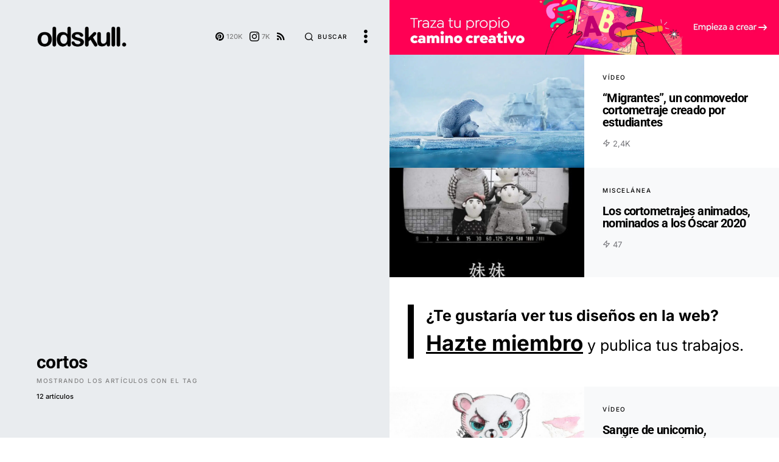

--- FILE ---
content_type: text/css
request_url: https://www.oldskull.net/wp-content/cache/background-css/www.oldskull.net/wp-content/cache/min/1/wp-content/themes/uppercase/style.css?ver=1734367650&wpr_t=1769257496
body_size: 26286
content:
@charset "UTF-8";:root{--cs-common-border-radius:0;--cs-primary-border-radius:0;--cs-secondary-border-radius:50%;--cs-image-border-radius:0;--cs-input-border-radius:0;--cs-button-border-radius:0;--cs-header-height:120px;--cs-entry-content-width:640px}:root,[site-data-scheme=default]{--cs-color-site-background:#ffffff}[site-data-scheme=dark]{--cs-color-site-background:#1c1c1c}:root,[data-scheme=default]{--cs-color-contrast-50:#f8f9fa;--cs-color-contrast-100:#f8f9fa;--cs-color-contrast-200:#e9ecef;--cs-color-contrast-300:#dee2e6;--cs-color-contrast-400:#ced4da;--cs-color-contrast-500:#adb5bd;--cs-color-contrast-600:#6c757d;--cs-color-contrast-700:#495057;--cs-color-contrast-800:#343a40;--cs-color-contrast-900:#212529;--cs-color-button:#141414;--cs-color-button-contrast:#ffffff;--cs-color-button-hover:#333335;--cs-color-button-hover-contrast:#ffffff;--cs-color-button-seconary:transparent;--cs-color-button-secondary-contrast:#000000;--cs-color-button-secondary-border:rgba(0, 0, 0, 0.25);--cs-color-button-secondary-hover:#000000;--cs-color-button-secondary-hover-contrast:#ffffff;--cs-color-button-secondary-border-hover:rgba(0, 0, 0, 0.25);--cs-color-button-light:#f8f9fa;--cs-color-button-light-contrast:#000000;--cs-color-category:#000000;--cs-color-category-hover:#818181;--cs-color-base:#000000;--cs-color-base-contrast:#ffffff;--cs-color-secondary:#818181;--cs-color-page-header-area:#e9ecef;--cs-color-component-background:rgba(255, 255, 255, 0.8);--cs-color-overlay-background:187,187,188;--cs-color-overlay-background-gradient:rgba(255, 255, 255, 0.8);--cs-color-post-meta:#737378;--cs-color-post-meta-link:#000000;--cs-color-post-meta-link-hover:#818181}[data-scheme=inverse]{--cs-color-contrast-50:rgba(255, 255, 255, 0.1);--cs-color-contrast-100:rgba(255, 255, 255, 0.1);--cs-color-contrast-200:rgba(255, 255, 255, 0.2);--cs-color-contrast-300:rgba(255, 255, 255, 0.3);--cs-color-contrast-400:rgba(255, 255, 255, 0.4);--cs-color-contrast-500:rgba(255, 255, 255, 0.5);--cs-color-contrast-600:rgba(255, 255, 255, 0.6);--cs-color-contrast-700:rgba(255, 255, 255, 0.7);--cs-color-contrast-800:rgba(255, 255, 255, 0.8);--cs-color-contrast-900:rgba(255, 255, 255, 0.9);--cs-color-button:#000000;--cs-color-button-contrast:#ffffff;--cs-color-button-hover:#333335;--cs-color-button-hover-contrast:#ffffff;--cs-color-button-seconary:transparent;--cs-color-button-secondary-contrast:#ffffff;--cs-color-button-secondary-border:rgba(255, 255, 255, 0.25);--cs-color-button-secondary-hover:#ffffff;--cs-color-button-secondary-hover-contrast:#000000;--cs-color-button-secondary-border-hover:rgba(255, 255, 255, 0.25);--cs-color-button-light:#333335;--cs-color-button-light-contrast:rgba(255, 255, 255, 0.85);--cs-color-category:#ffffff;--cs-color-category-hover:rgba(255, 255, 255, 0.6);--cs-color-base:#ffffff;--cs-color-base-contrast:#000000;--cs-color-secondary:rgba(255, 255, 255, 0.6);--cs-color-page-header-area:#494949;--cs-color-component-background:rgba(0, 0, 0, 0.5);--cs-color-overlay-background:0, 0, 0;--cs-color-overlay-background-gradient:rgba(0, 0, 0, 0.5);--cs-color-post-meta:rgba(255, 255, 255, 0.8);--cs-color-post-meta-link:#ffffff;--cs-color-post-meta-link-hover:rgba(255, 255, 255, 0.6)}[data-scheme=dark]{--cs-color-contrast-50:#000000;--cs-color-contrast-100:#333333;--cs-color-contrast-200:#49494b;--cs-color-contrast-300:#606062;--cs-color-contrast-400:#777778;--cs-color-contrast-500:#8e8e8f;--cs-color-contrast-600:#a4a4a5;--cs-color-contrast-700:#a4a4a5;--cs-color-contrast-800:#d2d2d2;--cs-color-contrast-900:#e9e9e0;--cs-color-button:#141414;--cs-color-button-contrast:#ffffff;--cs-color-button-hover:#333335;--cs-color-button-hover-contrast:#ffffff;--cs-color-button-seconary:transparent;--cs-color-button-secondary-contrast:#ffffff;--cs-color-button-secondary-border:rgba(255, 255, 255, 0.25);--cs-color-button-secondary-hover:#ffffff;--cs-color-button-secondary-hover-contrast:#000000;--cs-color-button-secondary-border-hover:rgba(255, 255, 255, 0.25);--cs-color-button-light:#333335;--cs-color-button-light-contrast:#ffffff;--cs-color-category:#ffffff;--cs-color-category-hover:#a4a4a5;--cs-color-base:#ffffff;--cs-color-base-contrast:#000000;--cs-color-secondary:#a4a4a5;--cs-color-page-header-area:#494949;--cs-color-component-background:rgba(0, 0, 0, 0.5);--cs-color-overlay-background:0, 0, 0;--cs-color-overlay-background-gradient:rgba(0, 0, 0, 0.5);--cs-color-post-meta:#d2d2d2;--cs-color-post-meta-link:#ffffff;--cs-color-post-meta-link-hover:#a4a4a5}[data-scheme]{color:var(--cs-color-base)}.cs-scheme-toggled[data-scheme] *,.cs-scheme-toggled[data-scheme] *::after,.cs-scheme-toggled[data-scheme] *::before{transition:none!important}:root,[data-scheme=default]{--cs-palette-color-blue:#59BACC;--cs-palette-color-green:#58AD69;--cs-palette-color-orange:#FFBC49;--cs-palette-color-red:#e32c26;--cs-palette-color-black:#000000;--cs-palette-color-white:#FFFFFF;--cs-palette-color-secondary:#818181;--cs-palette-color-gray-50:#f8f9fa;--cs-palette-color-gray-100:#f8f9fa;--cs-palette-color-gray-200:#e9ecef}[data-scheme=inverse]{--cs-palette-color-black:#FFFFFF;--cs-palette-color-white:#000000;--cs-palette-color-secondary:rgba(255, 255, 255, 0.85);--cs-palette-color-gray-50:rgba(255, 255, 255, 0.1);--cs-palette-color-gray-100:rgba(255, 255, 255, 0.1);--cs-palette-color-gray-200:rgba(255, 255, 255, 0.2)}[data-scheme=dark]{--cs-palette-color-black:#FFFFFF;--cs-palette-color-white:#000000;--cs-palette-color-secondary:#858585;--cs-palette-color-gray-50:#000000;--cs-palette-color-gray-100:#333335;--cs-palette-color-gray-200:#49494b}.has-blue-color{color:var(--cs-palette-color-blue)}.has-blue-background-color{background-color:var(--cs-palette-color-blue)}.has-green-color{color:var(--cs-palette-color-green)}.has-green-background-color{background-color:var(--cs-palette-color-green)}.has-orange-color{color:var(--cs-palette-color-orange)}.has-orange-background-color{background-color:var(--cs-palette-color-orange)}.has-red-color{color:var(--cs-palette-color-red)}.has-red-background-color{background-color:var(--cs-palette-color-red)}.has-black-color{color:var(--cs-palette-color-black)}.has-black-background-color{background-color:var(--cs-palette-color-black)}.has-white-color{color:var(--cs-palette-color-white)}.has-white-background-color{background-color:var(--cs-palette-color-white)}.has-secondary-color{color:var(--cs-palette-color-secondary)}.has-secondary-background-color{background-color:var(--cs-palette-color-secondary)}.has-gray-50-color{color:var(--cs-palette-color-gray-50)}.has-gray-50-background-color{background-color:var(--cs-palette-color-gray-50)}.has-gray-100-color{color:var(--cs-palette-color-gray-100)}.has-gray-100-background-color{background-color:var(--cs-palette-color-gray-100)}.has-gray-200-color{color:var(--cs-palette-color-gray-200)}.has-gray-200-background-color{background-color:var(--cs-palette-color-gray-200)}@font-face{font-family:"cs-icons";src:url(../../../../../../../../../../themes/uppercase/assets/static/icon-fonts/icons.ttf) format("truetype"),url(../../../../../../../../../../themes/uppercase/assets/static/icon-fonts/icons.woff) format("woff"),url("../../../../../../../../../../themes/uppercase/assets/static/icon-fonts/icons.svg#icons") format("svg");font-weight:400;font-style:normal;font-display:swap}[class^=cs-icon-],[class*=" cs-icon-"]{font-family:"cs-icons"!important;speak:none;font-style:normal;font-weight:400;font-variant:normal;text-transform:none;line-height:1;-webkit-font-smoothing:antialiased;-moz-osx-font-smoothing:grayscale}.cs-icon-arrow-chevron-down:before{content:""}.cs-icon-pinterest:before{content:""}.cs-icon-arrow-long-bottom:before{content:""}.cs-icon-arrow-long-top:before{content:""}.cs-icon-arrow-long-left:before{content:""}.cs-icon-arrow-long-right:before{content:""}.cs-icon-instagram:before{content:""}.cs-icon-youtube-alt:before{content:""}.cs-icon-dot-single:before{content:""}.cs-icon-pause:before{content:""}.cs-icon-send:before{content:""}.cs-icon-share-top:before{content:""}.cs-icon-volume-x:before{content:""}.cs-icon-volume:before{content:""}.cs-icon-pause-circle:before{content:""}.cs-icon-play-circle:before{content:""}.cs-icon-clock:before{content:""}.cs-icon-bag:before{content:""}.cs-icon-cart:before{content:""}.cs-icon-activity:before{content:""}.cs-icon-alert-circle:before{content:""}.cs-icon-arrow-down:before{content:""}.cs-icon-arrow-down-circle:before{content:""}.cs-icon-arrow-left:before{content:""}.cs-icon-arrow-left-circle:before{content:""}.cs-icon-arrow-right:before{content:""}.cs-icon-arrow-right-circle:before{content:""}.cs-icon-arrow-up-circle:before{content:""}.cs-icon-at-sign:before{content:""}.cs-icon-award:before{content:""}.cs-icon-bookmark:before{content:""}.cs-icon-chevron-down:before{content:""}.cs-icon-chevron-left:before{content:""}.cs-icon-chevron-right:before{content:""}.cs-icon-chevron-up:before{content:""}.cs-icon-circle:before{content:""}.cs-icon-eye:before{content:""}.cs-icon-file:before{content:""}.cs-icon-file-text:before{content:""}.cs-icon-film:before{content:""}.cs-icon-help-circle:before{content:""}.cs-icon-info:before{content:""}.cs-icon-menu:before{content:""}.cs-icon-message-square:before{content:""}.cs-icon-more-horizontal:before{content:""}.cs-icon-more-vertical:before{content:""}.cs-icon-music:before{content:""}.cs-icon-play:before{content:""}.cs-icon-play-circle:before{content:""}.cs-icon-plus-circle:before{content:""}.cs-icon-search:before{content:""}.cs-icon-share:before{content:""}.cs-icon-tag:before{content:""}.cs-icon-watch:before{content:""}.cs-icon-x:before{content:""}.cs-icon-x-circle:before{content:""}.cs-icon-x-square:before{content:""}.cs-icon-youtube:before{content:""}.cs-icon-zap:before{content:""}.cs-icon-zoom-in:before{content:""}.cs-icon-zoom-out:before{content:""}.cs-icon-mail:before{content:""}.cs-icon-bar-chart:before{content:""}.cs-icon-image:before{content:""}.cs-icon-moon:before{content:""}.cs-icon-sun:before{content:""}.cnvs-block-section-heading{--cnvs-section-subheading-color:var(--cs-color-secondary);--cnvs-section-heading-color:var(--cs-color-base);--cnvs-section-heading-border-color:var(--cs-color-contrast-200);--cnvs-section-heading-icon-color:var(--cs-color-base);--cnvs-section-heading-accent-block-backround:var(--cs-color-base);--cnvs-section-heading-accent-block-color:var(--cs-color-base-contrast);font-family:var(--cs-font-section-headings-family),sans-serif;font-size:var(--cs-font-section-headings-size);font-weight:var(--cs-font-section-headings-weight);font-style:var(--cs-font-section-headings-style);letter-spacing:var(--cs-font-section-headings-letter-spacing);text-transform:var(--cs-font-section-headings-text-transform)}.cnvs-block-section-heading .cnvs-section-title{font-family:var(--cs-font-section-headings-family),sans-serif;font-size:var(--cs-font-section-headings-size);font-weight:var(--cs-font-section-headings-weight);font-style:var(--cs-font-section-headings-style);letter-spacing:var(--cs-font-section-headings-letter-spacing);text-transform:var(--cs-font-section-headings-text-transform)}*,*::before,*::after{box-sizing:border-box}html{font-family:sans-serif;line-height:1.15;-webkit-text-size-adjust:100%;-webkit-tap-highlight-color:rgba(0,0,0,0)}article,aside,figcaption,figure,footer,header,hgroup,main,nav,section{display:block}body{margin:0;font-family:-apple-system,BlinkMacSystemFont,"Segoe UI",Roboto,"Helvetica Neue",Arial,"Noto Sans",sans-serif,"Apple Color Emoji","Segoe UI Emoji","Segoe UI Symbol","Noto Color Emoji";font-size:1rem;font-weight:400;line-height:1.5;color:#000;text-align:left;background-color:#fff}[tabindex="-1"]:focus:not(:focus-visible){outline:0!important}hr,.wp-block-separator{box-sizing:content-box;height:0;overflow:visible}h1,h2,h3,h4,h5,h6{margin-top:0;margin-bottom:1rem}p{margin-top:0;margin-bottom:1rem}abbr[title],abbr[data-original-title]{text-decoration:underline;-webkit-text-decoration:underline dotted;text-decoration:underline dotted;cursor:help;border-bottom:0;-webkit-text-decoration-skip-ink:none;text-decoration-skip-ink:none}address{margin-bottom:1rem;font-style:normal;line-height:inherit}ol,ul,dl{margin-top:0;margin-bottom:1rem}ol ol,ul ul,ol ul,ul ol{margin-bottom:0}dt{font-weight:700}dd{margin-bottom:.5rem;margin-left:0}blockquote{margin:0 0 1rem}b,strong{font-weight:bolder}small{font-size:80%}sub,sup{position:relative;font-size:75%;line-height:0;vertical-align:baseline}sub{bottom:-.25em}sup{top:-.5em}a{color:var(--cs-color-base);text-decoration:none;background-color:transparent;transition:color 0.25s}a:hover{color:var(--cs-color-base);text-decoration:none}a:not([href]){color:inherit;text-decoration:none}a:not([href]):hover{color:inherit;text-decoration:none}pre,code,kbd,samp{font-family:SFMono-Regular,Menlo,Monaco,Consolas,"Liberation Mono","Courier New",monospace;font-size:1em}pre{margin-top:0;margin-bottom:1rem;overflow:auto}figure{margin:0 0 1rem}img{vertical-align:middle;border-style:none}svg{overflow:hidden;vertical-align:middle}table,.wp-block-table{border-collapse:collapse}caption{padding-top:.75rem;padding-bottom:.75rem;color:#6c757d;text-align:left;caption-side:bottom}th{text-align:inherit}label{display:inline-block;margin-bottom:.5rem}button{border-radius:0}button:focus{outline:1px dotted;outline:5px auto -webkit-focus-ring-color}input,button,select,optgroup,textarea{margin:0;font-family:inherit;font-size:inherit;line-height:inherit}button,input{overflow:visible}button,select{text-transform:none}select{word-wrap:normal}button,[type=button],[type=reset],[type=submit]{-webkit-appearance:button}button:not(:disabled),[type=button]:not(:disabled),[type=reset]:not(:disabled),[type=submit]:not(:disabled){cursor:pointer}button::-moz-focus-inner,[type=button]::-moz-focus-inner,[type=reset]::-moz-focus-inner,[type=submit]::-moz-focus-inner{padding:0;border-style:none}input[type=radio],input[type=checkbox]{box-sizing:border-box;padding:0}input[type=date],input[type=time],input[type=datetime-local],input[type=month]{-webkit-appearance:listbox}textarea{overflow:auto;resize:vertical}fieldset{min-width:0;padding:0;margin:0;border:0}legend{display:block;width:100%;max-width:100%;padding:0;margin-bottom:.5rem;font-size:1.5rem;line-height:inherit;color:inherit;white-space:normal}progress{vertical-align:baseline}[type=number]::-webkit-inner-spin-button,[type=number]::-webkit-outer-spin-button{height:auto}[type=search]{outline-offset:-2px;-webkit-appearance:none}[type=search]::-webkit-search-decoration{-webkit-appearance:none}::-webkit-file-upload-button{font:inherit;-webkit-appearance:button}output{display:inline-block}summary{display:list-item;cursor:pointer}template{display:none}[hidden]{display:none!important}.screen-reader-text,.sr-only{display:none}html{-webkit-font-smoothing:antialiased;-moz-osx-font-smoothing:grayscale;font-size:16px;font-family:var(--cs-font-base-family)}body{font-family:var(--cs-font-base-family),sans-serif;font-size:var(--cs-font-base-size);font-weight:var(--cs-font-base-weight);font-style:var(--cs-font-base-style);line-height:var(--cs-font-base-line-height);letter-spacing:var(--cs-font-base-letter-spacing)}h1,h2,h3,h4,h5,h6,.h1,.h2,.h3,.h4,.h5,.h6{margin-bottom:1rem;word-wrap:break-word;font-family:var(--cs-font-headings-family),sans-serif;font-weight:var(--cs-font-headings-weight);text-transform:var(--cs-font-headings-text-transform);line-height:var(--cs-font-headings-line-height);letter-spacing:var(--cs-font-headings-letter-spacing)}h1,.h1{font-size:3.5rem}h2,.h2{font-size:2.5rem}h3,.h3{font-size:1.625rem}h4,.h4{font-size:1.5rem}h5,.h5{font-size:1.25rem}h6,.h6{font-size:1rem}hr,.wp-block-separator{border:0;border-top:1px solid var(--cs-color-contrast-200)}small,.small{font-family:var(--cs-font-secondary-family),sans-serif;font-size:var(--cs-font-secondary-size);font-weight:var(--cs-font-secondary-weight);font-style:var(--cs-font-secondary-style);letter-spacing:var(--cs-font-secondary-letter-spacing);text-transform:var(--cs-font-secondary-text-transform)}mark,.mark{padding:.2em;background-color:#fcf8e3;font-family:var(--cs-font-secondary-family),sans-serif;font-size:var(--cs-font-secondary-size);font-weight:var(--cs-font-secondary-weight);font-style:var(--cs-font-secondary-style);letter-spacing:var(--cs-font-secondary-letter-spacing);text-transform:var(--cs-font-secondary-text-transform)}figcaption,cite,caption,time{font-family:var(--cs-font-secondary-family),sans-serif;font-size:var(--cs-font-secondary-size);font-weight:var(--cs-font-secondary-weight);font-style:var(--cs-font-secondary-style);letter-spacing:var(--cs-font-secondary-letter-spacing);text-transform:var(--cs-font-secondary-text-transform)}.cs-section-heading{font-family:var(--cs-font-section-headings-family),sans-serif;font-size:var(--cs-font-section-headings-size);font-weight:var(--cs-font-section-headings-weight);font-style:var(--cs-font-section-headings-style);letter-spacing:var(--cs-font-section-headings-letter-spacing);text-transform:var(--cs-font-section-headings-text-transform);margin-bottom:0}.has-small-font-size{font-size:12px}.has-regular-font-size{font-size:16px}.has-large-font-size{font-size:24px}.has-huge-font-size{font-size:30px}table,.wp-block-table{width:100%;border-collapse:collapse;margin-bottom:0;text-align:left}table th,.wp-block-table th,table td,.wp-block-table td{padding:.75rem;vertical-align:middle;border:none;border-top:1px solid var(--cs-color-contrast-200)}table th,.wp-block-table th{font-family:var(--cs-font-headings-family),sans-serif;font-weight:var(--cs-font-headings-weight);text-transform:var(--cs-font-headings-text-transform);line-height:var(--cs-font-headings-line-height);letter-spacing:var(--cs-font-headings-letter-spacing)}table thead,.wp-block-table thead{border-bottom:2px solid var(--cs-color-contrast-200)}table tfoot,.wp-block-table tfoot{border-top:2px solid var(--cs-color-contrast-200)}table tbody+tbody,.wp-block-table tbody+tbody{border-top:2px solid var(--cs-color-contrast-200)}table th,.wp-block-table th,table td,.wp-block-table td{border:1px solid var(--cs-color-contrast-200)}table thead th,.wp-block-table thead th,table thead td,.wp-block-table thead td{border-bottom-width:1px}.wp-block-table.is-style-stripes{border-bottom:none}.wp-block-table.is-style-stripes tbody tr:nth-child(odd){background-color:var(--cs-color-contrast-100)}.wp-block-table figcaption{padding:.75rem 0;color:var(--cs-color-secondary);text-align:left}.cs-table-simple-bordered tr th,.cs-table-simple-bordered tr td{border:none;border-top:1px solid var(--cs-color-contrast-200)}.cs-table-striped tbody tr:nth-of-type(odd){background-color:var(--cs-color-contrast-100)}@media (max-width:599.98px){.cs-table-responsive-sm{display:block;width:100%;overflow-x:auto;-webkit-overflow-scrolling:touch;-ms-overflow-style:-ms-autohiding-scrollbar}}@media (max-width:719.98px){.cs-table-responsive-md{display:block;width:100%;overflow-x:auto;-webkit-overflow-scrolling:touch;-ms-overflow-style:-ms-autohiding-scrollbar}}@media (max-width:1019.98px){.cs-table-responsive-lg{display:block;width:100%;overflow-x:auto;-webkit-overflow-scrolling:touch;-ms-overflow-style:-ms-autohiding-scrollbar}}@media (max-width:1199.98px){.cs-table-responsive-xl{display:block;width:100%;overflow-x:auto;-webkit-overflow-scrolling:touch;-ms-overflow-style:-ms-autohiding-scrollbar}}@media (max-width:1919.98px){.cs-table-responsive-full{display:block;width:100%;overflow-x:auto;-webkit-overflow-scrolling:touch;-ms-overflow-style:-ms-autohiding-scrollbar}}.cs-table-responsive{display:block;width:100%;overflow-x:auto;-webkit-overflow-scrolling:touch;-ms-overflow-style:-ms-autohiding-scrollbar}.cs-main-content .entry-content>*,.cs-main-content .entry-summary>*{margin-top:32px;margin-bottom:32px}@media (min-width:600px){.cs-main-content .entry-content>*,.cs-main-content .entry-summary>*{margin-top:32px;margin-bottom:32px}}.cs-main-content .entry-content>*:first-child,.cs-main-content .entry-summary>*:first-child{margin-top:0}.cs-main-content .entry-content>*:last-child,.cs-main-content .entry-summary>*:last-child{margin-bottom:0}.cs-main-content .entry-content>*:last-child:after,.cs-main-content .entry-summary>*:last-child:after{content:"";clear:both;display:table}.cs-main-content .entry-content .cnvs-block-section,.cs-main-content .entry-summary .cnvs-block-section{margin-top:64px;margin-bottom:64px}@media (min-width:600px){.cs-main-content .entry-content .cnvs-block-section,.cs-main-content .entry-summary .cnvs-block-section{margin-top:64px;margin-bottom:64px}}.cs-main-content .entry-content .cnvs-block-section:first-child,.cs-main-content .entry-summary .cnvs-block-section:first-child{margin-top:0}.cs-main-content .entry-content .cnvs-block-section:last-child,.cs-main-content .entry-summary .cnvs-block-section:last-child{margin-bottom:0}.cs-main-content .entry-content .cnvs-block-posts,.cs-main-content .entry-summary .cnvs-block-posts{margin-top:48px;margin-bottom:48px}@media (min-width:600px){.cs-main-content .entry-content .cnvs-block-posts,.cs-main-content .entry-summary .cnvs-block-posts{margin-top:48px;margin-bottom:48px}}.cs-main-content .entry-content .cnvs-block-posts:first-child,.cs-main-content .entry-summary .cnvs-block-posts:first-child{margin-top:0}.cs-main-content .entry-content .cnvs-block-posts:last-child,.cs-main-content .entry-summary .cnvs-block-posts:last-child{margin-bottom:0}.cs-main-content .entry-content .cnvs-block-posts+.cnvs-block-section-heading,.cs-main-content .entry-summary .cnvs-block-posts+.cnvs-block-section-heading{margin-top:64px}@media (min-width:600px){.cs-main-content .entry-content .cnvs-block-posts+.cnvs-block-section-heading,.cs-main-content .entry-summary .cnvs-block-posts+.cnvs-block-section-heading{margin-top:64px}.cs-main-content .entry-content .cnvs-block-posts+.cnvs-block-section-heading:first-child,.cs-main-content .entry-summary .cnvs-block-posts+.cnvs-block-section-heading:first-child{margin-top:0}}.cs-main-content .entry-content .cnvs-block-section-heading+.cnvs-block-posts,.cs-main-content .entry-summary .cnvs-block-section-heading+.cnvs-block-posts{margin-top:32px}.cs-main-content .entry-content .cnvs-block-section-heading+.cnvs-block-posts:first-child,.cs-main-content .entry-summary .cnvs-block-section-heading+.cnvs-block-posts:first-child{margin-top:0}.cs-main-content .entry-content>h1:not(:first-child),.cs-main-content .entry-content>h2:not(:first-child),.cs-main-content .entry-content>h3:not(:first-child),.cs-main-content .entry-content>h4:not(:first-child),.cs-main-content .entry-content>h5:not(:first-child),.cs-main-content .entry-content>h6:not(:first-child),.cs-main-content .entry-content>.h1:not(:first-child),.cs-main-content .entry-content>.h2:not(:first-child),.cs-main-content .entry-content>.h3:not(:first-child),.cs-main-content .entry-content>.h4:not(:first-child),.cs-main-content .entry-content>.h5:not(:first-child),.cs-main-content .entry-content>.h6:not(:first-child),.cs-main-content .entry-summary>h1:not(:first-child),.cs-main-content .entry-summary>h2:not(:first-child),.cs-main-content .entry-summary>h3:not(:first-child),.cs-main-content .entry-summary>h4:not(:first-child),.cs-main-content .entry-summary>h5:not(:first-child),.cs-main-content .entry-summary>h6:not(:first-child),.cs-main-content .entry-summary>.h1:not(:first-child),.cs-main-content .entry-summary>.h2:not(:first-child),.cs-main-content .entry-summary>.h3:not(:first-child),.cs-main-content .entry-summary>.h4:not(:first-child),.cs-main-content .entry-summary>.h5:not(:first-child),.cs-main-content .entry-summary>.h6:not(:first-child){margin-top:64px}.cs-main-content .entry-content .entry-content,.cs-main-content .entry-content .entry-summary,.cs-main-content .entry-summary .entry-content,.cs-main-content .entry-summary .entry-summary{margin:inherit;max-width:inherit;padding:inherit}@media (min-width:600px){.cs-main-content .entry-content .entry-content,.cs-main-content .entry-content .entry-summary,.cs-main-content .entry-summary .entry-content,.cs-main-content .entry-summary .entry-summary{margin:inherit;max-width:inherit;padding:inherit}}.cs-main-content .entry-content>.alignleft,.cs-main-content .entry-content>.alignright,.cs-main-content .entry-summary>.alignleft,.cs-main-content .entry-summary>.alignright{margin-top:0}.entry-content{line-height:var(--cs-font-base-line-height)}.entry-content>a,.entry-content p>a,.entry-content p>strong>a,.entry-content figcaption>a,.entry-content>ul li>a,.entry-content>ol li>a,.entry-content>p>em>a,.entry-content>p>strong>a,.entry-content td>a,.entry-content th>a,.entry-content .is-root-container>a,.entry-content .is-root-container>p>a,.entry-content .is-root-container>ul li>a,.entry-content .is-root-container>ol li>a,.entry-content .is-root-container>p>em>a,.entry-content .is-root-container>p>strong>a{color:var(--cs-color-base);text-decoration:underline}.entry-content>a:hover,.entry-content>a:focus,.entry-content p>a:hover,.entry-content p>a:focus,.entry-content p>strong>a:hover,.entry-content p>strong>a:focus,.entry-content figcaption>a:hover,.entry-content figcaption>a:focus,.entry-content>ul li>a:hover,.entry-content>ul li>a:focus,.entry-content>ol li>a:hover,.entry-content>ol li>a:focus,.entry-content>p>em>a:hover,.entry-content>p>em>a:focus,.entry-content>p>strong>a:hover,.entry-content>p>strong>a:focus,.entry-content td>a:hover,.entry-content td>a:focus,.entry-content th>a:hover,.entry-content th>a:focus,.entry-content .is-root-container>a:hover,.entry-content .is-root-container>a:focus,.entry-content .is-root-container>p>a:hover,.entry-content .is-root-container>p>a:focus,.entry-content .is-root-container>ul li>a:hover,.entry-content .is-root-container>ul li>a:focus,.entry-content .is-root-container>ol li>a:hover,.entry-content .is-root-container>ol li>a:focus,.entry-content .is-root-container>p>em>a:hover,.entry-content .is-root-container>p>em>a:focus,.entry-content .is-root-container>p>strong>a:hover,.entry-content .is-root-container>p>strong>a:focus{color:var(--cs-color-base);text-decoration:none}.entry-content b,.entry-content strong{font-weight:bolder}.entry-content>blockquote{position:relative;border-left:0;margin-top:48px;margin-bottom:48px;font-size:1.625rem;line-height:1.25;font-family:var(--cs-font-headings-family),sans-serif;font-weight:var(--cs-font-headings-weight);text-transform:var(--cs-font-headings-text-transform);line-height:var(--cs-font-headings-line-height);letter-spacing:var(--cs-font-headings-letter-spacing)}@media (min-width:720px){.entry-content>blockquote{font-size:2.5rem}}.entry-content>blockquote cite{display:block;color:var(--cs-color-secondary);font-style:normal;margin-top:.5rem;font-family:var(--cs-font-secondary-family),sans-serif;font-size:var(--cs-font-secondary-size);font-weight:var(--cs-font-secondary-weight);font-style:var(--cs-font-secondary-style);letter-spacing:var(--cs-font-secondary-letter-spacing);text-transform:var(--cs-font-secondary-text-transform)}.entry-content>blockquote p:first-child{font-size:inherit;margin-top:0}.entry-content>blockquote p:last-child{margin-bottom:0}.entry-content pre,.entry-content code{background-color:var(--cs-color-contrast-50)}.entry-content pre{padding:20px}.entry-content pre code{background-color:transparent}.entry-content .wp-caption-dd{color:var(--cs-color-secondary);margin-left:0}.entry-content .is-style-cnvs-paragraph-callout{--cnvs-callout-font-size:1.25rem;--cnvs-callout-font-weight:500}.entry-content video,.entry-content iframe,.entry-content object,.entry-content embed{max-width:100%;overflow:hidden}.alignnone{max-width:100%}.alignleft{float:none;margin-right:0}.alignleft:first-child+*{margin-top:0}@media (min-width:600px){.alignleft{float:left;margin-right:2rem}}.alignright{float:none;margin-left:0}.alignright:first-child+*{margin-top:0}@media (min-width:600px){.alignright{float:right;margin-left:2rem}}.aligncenter{display:block;clear:both;margin-left:auto;margin-right:auto;max-width:100%}.aligncenter .wp-caption-text,.aligncenter .wp-caption-dd{text-align:center}img.alignleft,img.alignright{margin-bottom:1rem}.wp-block-group.alignleft,.wp-block-group.alignright,.wp-block-pullquote.alignleft,.wp-block-pullquote.alignright,.wp-block-cover-image.alignleft,.wp-block-cover-image.alignright,.wp-block-cover.alignleft,.wp-block-cover.alignright{max-width:100%}@media (min-width:600px){.wp-block-group.alignleft,.wp-block-group.alignright,.wp-block-pullquote.alignleft,.wp-block-pullquote.alignright,.wp-block-cover-image.alignleft,.wp-block-cover-image.alignright,.wp-block-cover.alignleft,.wp-block-cover.alignright{max-width:calc(50% - 1rem)}}.wp-block-group.has-background{padding:1.5rem 2rem}.wp-block-columns>*:not(.wp-block-column):first-child{margin-top:0}.wp-block-columns>*:last-child{margin-bottom:0}.wp-block-columns .wp-block-column>*:first-child{margin-top:0}.wp-block-columns .wp-block-column>*:last-child{margin-bottom:0}@media (max-width:599px){.wp-block-columns .wp-block-column+.wp-block-column{margin-top:32px}}@media only screen and (min-width:600px){.wp-block-columns{flex-wrap:nowrap}}p.has-background{padding:1.5rem 2rem}p.wp-block-subhead{font-size:1.25rem;color:var(--cs-color-secondary);opacity:1}.wp-block-separator{--cnvs-wp-block-separator-color:var(--cs-color-contrast-300)}.wp-block-separator.is-style-dots{border-top:none}.wp-block-separator:not(.is-style-dots){border-top:none;border-bottom:1px solid currentColor}.wp-block-separator.is-style-wide{max-width:var(--cs-editor-width-wide)}.wp-block[data-align=wide] .wp-block-separator.is-style-wide{max-width:var(--cs-editor-width-wide)}.wp-block[data-align=full] .wp-block-separator.is-style-wide{max-width:var(--cs-editor-width-full)}.wp-block-separator:not(.is-style-dots):not(.is-style-wide):not(.alignwide):not(.alignwide):not(.alignfull){max-width:100px}.wp-block[data-align=wide] .wp-block-separator:not(.is-style-dots):not(.is-style-wide):not(.alignwide):not(.alignwide):not(.alignfull){max-width:var(--cs-editor-width-wide)}.wp-block[data-align=full] .wp-block-separator:not(.is-style-dots):not(.is-style-wide):not(.alignwide):not(.alignwide):not(.alignfull){max-width:var(--cs-editor-width-full)}.wp-block-button.alignleft{text-align:left}.wp-block-button.alignright{text-align:right}.wp-block-button.aligncenter{text-align:center}.wp-block-button .wp-block-button__link{text-align:center;white-space:nowrap;vertical-align:middle;-webkit-user-select:none;-moz-user-select:none;-ms-user-select:none;user-select:none;transition:0.25s;padding:.75rem 1.5rem;font-family:var(--cs-font-primary-family),sans-serif;font-size:var(--cs-font-primary-size);font-weight:var(--cs-font-primary-weight);font-style:var(--cs-font-primary-style);letter-spacing:var(--cs-font-primary-letter-spacing);text-transform:var(--cs-font-primary-text-transform)}.wp-block-button:not(.is-style-outline) .wp-block-button__link:not(.has-background){background-color:var(--cs-color-button)}.wp-block-button:not(.is-style-outline) .wp-block-button__link:not(.has-background):hover{background-color:var(--cs-color-button-hover);opacity:1}.wp-block-button:not(.is-style-outline) .wp-block-button__link:not(.has-text-color){color:var(--cs-color-button-contrast)}.wp-block-button:not(.is-style-outline) .wp-block-button__link:not(.has-text-color):hover{color:var(--cs-color-button-hover-contrast);opacity:1}.wp-block-button:not(.is-style-outline) .wp-block-button__link:hover{opacity:.75;cursor:pointer}.wp-block-button.is-style-outline .wp-block-button__link:not(.has-background){border-color:var(--cs-color-button);background-color:var(--cs-color-button-contrast)}.wp-block-button.is-style-outline .wp-block-button__link:not(.has-background):hover{border-color:var(--cs-color-button-hover);background-color:var(--cs-color-button-hover-contrast);opacity:1}.wp-block-button.is-style-outline .wp-block-button__link:not(.has-text-color){color:var(--cs-color-button)}.wp-block-button.is-style-outline .wp-block-button__link:not(.has-text-color):hover{color:var(--cs-color-button-hover);opacity:1}.wp-block-file .wp-block-file__button{display:inline-flex;align-items:center;justify-content:center;text-decoration:none;border:none;border-radius:var(--cs-button-border-radius);line-height:1rem;transition:0.25s;box-shadow:none;cursor:pointer;padding:.5rem 1rem;border-radius:auto;background-color:var(--cs-color-button);color:var(--cs-color-button-contrast);font-family:var(--cs-font-primary-family),sans-serif;font-size:var(--cs-font-primary-size);font-weight:var(--cs-font-primary-weight);font-style:var(--cs-font-primary-style);letter-spacing:var(--cs-font-primary-letter-spacing);text-transform:var(--cs-font-primary-text-transform)}.wp-block-file .wp-block-file__button:focus,.wp-block-file .wp-block-file__button:hover{outline:none}.wp-block-file .wp-block-file__button:hover{background-color:var(--cs-color-button-hover);color:var(--cs-color-button-hover-contrast)}.wp-block-code,pre.wp-block-code,code.wp-block-code{background-color:var(--cs-color-contrast-50);padding:1rem 1.5rem;font-family:Menlo,Consolas,monaco,monospace;line-height:var(--cs-font-base-line-height);font-size:.875rem;color:var(--cs-color-base);white-space:pre-wrap;border-radius:0;border:none}.wp-block-code .editor-plain-text,pre.wp-block-code .editor-plain-text,code.wp-block-code .editor-plain-text{background-color:transparent}.wp-block-preformatted,pre.wp-block-preformatted,code.wp-block-preformatted{background-color:var(--cs-color-contrast-50);padding:1rem 1.5rem}.wp-block-preformatted pre,pre.wp-block-preformatted pre,code.wp-block-preformatted pre{padding:0}.wp-block-preformatted,.wp-block-preformatted pre{font-family:Menlo,Consolas,monaco,monospace;line-height:var(--cs-font-base-line-height);font-size:.875rem;color:var(--cs-color-base);white-space:pre-wrap}.wp-block-verse,pre.wp-block-verse,code.wp-block-verse{padding:1rem 1.5rem}.wp-block-verse pre,pre.wp-block-verse pre,code.wp-block-verse pre{padding:0}.wp-block-verse,.wp-block-verse pre{font-family:Menlo,Consolas,monaco,monospace;line-height:var(--cs-font-base-line-height);font-size:.875rem;color:var(--cs-color-base);overflow:auto}.wp-block-audio figcaption{color:var(--cs-color-secondary);text-align:center}.wp-block-embed figcaption{color:var(--cs-color-secondary);text-align:center}.wp-block-video video{width:100%}.wp-block-media-text p:last-child{margin-bottom:0}@media (max-width:599.98px){.wp-block-media-text.is-stacked-on-mobile .wp-block-media-text__content{padding-top:8%;padding-bottom:0}.wp-block-media-text.is-stacked-on-mobile.has-media-on-the-right .wp-block-media-text__content{padding-top:0;padding-bottom:8%}}.wp-block-image figcaption{color:var(--cs-color-secondary);text-align:center}.wp-block-image .alignleft figcaption,.wp-block-image .alignright figcaption,.wp-block-image .aligncenter figcaption,.wp-block-image .alignwide figcaption,.wp-block-image .alignfull figcaption{text-align:center}.wp-block-image.alignleft figcaption,.wp-block-image.alignright figcaption,.wp-block-image.aligncenter figcaption,.wp-block-image.alignwide figcaption,.wp-block-image.alignfull figcaption{text-align:center}.wp-block-image .alignleft,.wp-block-image.alignleft{float:none;margin-right:0}@media (min-width:600px){.wp-block-image .alignleft,.wp-block-image.alignleft{float:left;margin-right:2rem}}.wp-block-image .alignright,.wp-block-image.alignright{float:none;margin-left:0}@media (min-width:600px){.wp-block-image .alignright,.wp-block-image.alignright{float:right;margin-left:2rem}}@media (max-width:599.98px){.wp-block-image .alignleft,.wp-block-image .alignright{margin-left:auto;margin-right:auto}}.wp-block-gallery.has-nested-images{display:flex}.wp-block-cover,.wp-block-cover-image{min-height:auto}.wp-block-cover .wp-block-cover__inner-container,.wp-block-cover-image .wp-block-cover__inner-container{width:100%}.wp-block-cover.has-background-dim,.wp-block-cover-image.has-background-dim{padding:40px}.wp-block-cover.has-background-dim a,.wp-block-cover.has-background-dim a:hover,.wp-block-cover-image.has-background-dim a,.wp-block-cover-image.has-background-dim a:hover{color:inherit}.wp-block-cover.has-background-dim .wp-block-cover__inner-container,.wp-block-cover.has-background-dim .wp-block-cover-text,.wp-block-cover-image.has-background-dim .wp-block-cover__inner-container,.wp-block-cover-image.has-background-dim .wp-block-cover-text{color:#fff}.wp-block-cover__inner-container *:last-child{margin-bottom:0}.wp-block-cover .block-list-appender:empty{margin:0}.wp-block-cover .wp-block-cover-text{font-size:1.5rem}.wp-block-cover .block-editor-block-list__layout .block-editor-block-list__block{margin-bottom:0}.wp-block-cover .block-editor-block-list__layout .block-editor-block-list__block>*{margin-bottom:0}.wp-block-cover .block-editor-block-list__layout *:last-child{margin-bottom:0}.wp-block-quote{position:relative;border-left:0;margin-top:48px;margin-bottom:48px;font-size:1.625rem;line-height:1.25;font-family:var(--cs-font-headings-family),sans-serif;font-weight:var(--cs-font-headings-weight);text-transform:var(--cs-font-headings-text-transform);line-height:var(--cs-font-headings-line-height);letter-spacing:var(--cs-font-headings-letter-spacing);font-family:var(--cs-font-headings-family),sans-serif;font-weight:var(--cs-font-headings-weight);text-transform:var(--cs-font-headings-text-transform);line-height:var(--cs-font-headings-line-height);letter-spacing:var(--cs-font-headings-letter-spacing)}@media (min-width:720px){.wp-block-quote{font-size:2.5rem}}.wp-block-quote.has-text-align-right{border-right:0}.wp-block-quote:not(.is-large),.wp-block-quote:not(.is-style-large){font-size:1.625rem;line-height:1.25;margin-top:48px;margin-bottom:48px;color:inherit}@media (min-width:720px){.wp-block-quote:not(.is-large),.wp-block-quote:not(.is-style-large){font-size:2.5rem}}.wp-block-quote p:first-child{font-size:inherit;margin-top:0}.wp-block-quote p:last-child{margin-bottom:0}.wp-block-quote .wp-block-quote__citation{font-style:normal;color:var(--cs-color-secondary);line-height:var(--cs-font-base-line-height);font-family:var(--cs-font-secondary-family),sans-serif;font-size:var(--cs-font-secondary-size);font-weight:var(--cs-font-secondary-weight);font-style:var(--cs-font-secondary-style);letter-spacing:var(--cs-font-secondary-letter-spacing);text-transform:var(--cs-font-secondary-text-transform)}.wp-block-quote.is-large p,.wp-block-quote.is-large p:first-child,.wp-block-quote.is-style-large p,.wp-block-quote.is-style-large p:first-child{font-size:1.625rem;font-style:normal;line-height:1.25}@media (min-width:720px){.wp-block-quote.is-large p,.wp-block-quote.is-large p:first-child,.wp-block-quote.is-style-large p,.wp-block-quote.is-style-large p:first-child{font-size:3.5rem}}.wp-block-quote.is-large cite,.wp-block-quote.is-large footer,.wp-block-quote.is-large .wp-block-quote__citation,.wp-block-quote.is-style-large cite,.wp-block-quote.is-style-large footer,.wp-block-quote.is-style-large .wp-block-quote__citation{font-size:1rem;font-style:normal;text-align:left}.wp-caption-dd{color:var(--cs-color-secondary);margin-left:0}.wp-block-table.is-style-stripes tbody tr:nth-child(odd){background-color:var(--cs-color-contrast-50)}.wp-block-pullquote.alignleft,.wp-block-pullquote.alignright,.wp-block-cover-image.alignleft,.wp-block-cover-image.alignright,.wp-block-cover.alignleft,.wp-block-cover.alignright{max-width:100%}@media (min-width:600px){.wp-block-pullquote.alignleft,.wp-block-pullquote.alignright,.wp-block-cover-image.alignleft,.wp-block-cover-image.alignright,.wp-block-cover.alignleft,.wp-block-cover.alignright{max-width:calc(50% - 1rem)}}.wp-block-pullquote{padding:2rem 1rem;color:var(--cs-color-primary)}.wp-block-pullquote.is-style-solid-color{border:none}.wp-block-pullquote:not(.is-style-solid-color){border-top:4px solid var(--cs-color-base);border-bottom:4px solid var(--cs-color-base)}.wp-block-pullquote blockquote{margin-top:0;margin-bottom:0}.wp-block-pullquote blockquote cite,.wp-block-pullquote blockquote footer,.wp-block-pullquote blockquote .wp-block-pullquote__citation{font-style:normal;text-transform:none;font-size:var(--cs-font-secondary-size)}.wp-block-pullquote blockquote:not(.has-text-color){color:var(--cs-color-base)}.wp-block-pullquote:not(.is-style-solid-color) blockquote{margin:0}.wp-block-pullquote:not(.is-style-solid-color) blockquote cite,.wp-block-pullquote:not(.is-style-solid-color) blockquote footer,.wp-block-pullquote:not(.is-style-solid-color) blockquote .wp-block-pullquote__citation{color:var(--cs-color-secondary)}.wp-block-pullquote p{font-size:1.625rem;line-height:var(--cs-font-base-line-height)}.wp-block-pullquote .alignleft p,.wp-block-pullquote .alignright p{font-size:1.25rem}.wp-block-search .wp-block-search__inside-wrapper{display:flex;flex-direction:row;align-items:center}.wp-block-search .wp-block-search__label{font-family:var(--cs-font-section-headings-family),sans-serif;font-size:var(--cs-font-section-headings-size);font-weight:var(--cs-font-section-headings-weight);font-style:var(--cs-font-section-headings-style);letter-spacing:var(--cs-font-section-headings-letter-spacing);text-transform:var(--cs-font-section-headings-text-transform)}.wp-block-search .wp-block-search__input{display:block;width:100%;line-height:var(--cs-font-input-line-height);color:var(--cs-color-base);background-color:var(--cs-color-site-background);border:1px solid var(--cs-color-contrast-200);box-shadow:none;min-height:40px;padding:.3125rem .75rem;border-radius:var(--cs-input-border-radius);flex:1 1 auto;width:1%;max-width:100%;height:40px}.wp-block-search .wp-block-search__button{display:inline-flex;align-items:center;justify-content:center;text-decoration:none;border:none;border-radius:var(--cs-button-border-radius);line-height:1rem;transition:0.25s;box-shadow:none;cursor:pointer;padding:.75rem 1.5rem;border-radius:var(--cs-button-border-radius);height:40px;margin-left:.5rem}.wp-block-search .wp-block-search__button:focus,.wp-block-search .wp-block-search__button:hover{outline:none}.wp-block-search .wp-block-search__button.has-icon svg{display:none}.wp-block-search .wp-block-search__button.has-icon:before{content:"";font-family:"cs-icons"!important}.wp-block-search.wp-block-search__button-inside .wp-block-search__inside-wrapper{border:1px solid var(--cs-color-contrast-200);border-radius:var(--cs-input-border-radius);background-color:var(--cs-color-primary-contrast)}.wp-block-search.wp-block-search__button-inside .wp-block-search__inside-wrapper .wp-block-search__input{display:block;width:100%;line-height:var(--cs-font-input-line-height);color:var(--cs-color-base);background-color:var(--cs-color-site-background);border:1px solid var(--cs-color-contrast-200);box-shadow:none;min-height:40px;padding:.3125rem .75rem;border-radius:var(--cs-input-border-radius);border:none;border-radius:0}.wp-block-search.wp-block-search__button-inside .wp-block-search__inside-wrapper .wp-block-search__button{display:inline-flex;align-items:center;justify-content:center;text-decoration:none;border:none;border-radius:var(--cs-button-border-radius);line-height:1rem;transition:0.25s;box-shadow:none;cursor:pointer;padding:.75rem 1.5rem;border-radius:var(--cs-button-border-radius);border:1px solid var(--cs-color-contrast-200);margin-left:.5rem}.wp-block-search.wp-block-search__button-inside .wp-block-search__inside-wrapper .wp-block-search__button:focus,.wp-block-search.wp-block-search__button-inside .wp-block-search__inside-wrapper .wp-block-search__button:hover{outline:none}.wp-block-social-links.alignright{justify-content:flex-end;float:none}.wp-block-social-links .wp-social-link a,.wp-block-social-links .wp-social-link a:active,.wp-block-social-links .wp-social-link a:hover,.wp-block-social-links .wp-social-link a:visited,.wp-block-social-links .wp-social-link svg{color:currentColor!important;fill:currentColor!important}.wp-block-latest-comments{border-top:1px solid var(--cs-color-contrast-200);border-bottom:1px solid var(--cs-color-contrast-200);padding:2rem 0;margin:0}.wp-block-latest-comments .wp-block-latest-comments__comment{margin:2rem 0 0}.wp-block-latest-comments .wp-block-latest-comments__comment:first-child{margin-top:0}.wp-block-latest-comments .wp-block-latest-comments__comment>article{border:none!important;margin:0!important;padding:0!important}.wp-block-latest-comments .wp-block-latest-comments__comment-meta{font-family:var(--cs-font-headings-family),sans-serif;font-weight:var(--cs-font-headings-weight);text-transform:var(--cs-font-headings-text-transform);line-height:var(--cs-font-headings-line-height);letter-spacing:var(--cs-font-headings-letter-spacing);font-size:.875rem}.wp-block-latest-comments .wp-block-latest-comments__comment-link{font-family:var(--cs-font-headings-family),sans-serif;font-weight:var(--cs-font-headings-weight);text-transform:var(--cs-font-headings-text-transform);line-height:var(--cs-font-headings-line-height);letter-spacing:var(--cs-font-headings-letter-spacing);color:var(--cs-color-primary)}.wp-block-latest-comments .wp-block-latest-comments__comment-link:hover{color:var(--cs-color-secondary)}.wp-block-latest-comments .wp-block-latest-comments__comment-author{display:inline-flex;align-items:center;justify-content:center;padding:4px 10px;color:var(--cs-color-accent-contrast);background:var(--cs-color-accent);transition:0.25s}.wp-block-latest-comments .wp-block-latest-comments__comment-author:hover{background-color:var(--cs-color-primary);color:var(--cs-color-primary-contrast)}.wp-block-latest-comments .wp-block-latest-comments__comment-date{color:var(--cs-color-secondary);margin-top:.5rem;font-family:var(--cs-font-post-meta-family),sans-serif;font-size:var(--cs-font-post-meta-size);font-weight:var(--cs-font-post-meta-weight);font-style:var(--cs-font-post-meta-style);letter-spacing:var(--cs-font-post-meta-letter-spacing);text-transform:var(--cs-font-post-meta-text-transform)}.wp-block-latest-comments .wp-block-latest-comments__comment-excerpt p{margin-top:.5rem;font-family:var(--cs-font-entry-excerpt-family),sans-serif;font-weight:var(--cs-font-entry-excerpt-weight);font-size:var(--cs-font-entry-excerpt-size);letter-spacing:var(--cs-font-entry-excerpt-letter-spacing)}.wp-block-latest-comments .wp-block-latest-comments__comment-excerpt p:not(:last-child){margin-bottom:.5rem}.wp-block-latest-comments .wp-block-latest-comments__comment-excerpt p:last-child{margin-bottom:0}.wp-block-latest-posts>li:not(:last-child),.wp-block-categories-list>li:not(:last-child),.wp-block-categories__list>li:not(:last-child),.wp-block-archives-list>li:not(:last-child){margin-bottom:2rem}.wp-block-latest-posts>li>a,.wp-block-categories-list>li>a,.wp-block-categories__list>li>a,.wp-block-archives-list>li>a{font-family:var(--cs-font-headings-family),sans-serif;font-weight:var(--cs-font-headings-weight);text-transform:var(--cs-font-headings-text-transform);line-height:var(--cs-font-headings-line-height);letter-spacing:var(--cs-font-headings-letter-spacing);font-size:1.25rem;display:inline-block;text-decoration:none!important}.wp-block-latest-posts>li>a:hover,.wp-block-categories-list>li>a:hover,.wp-block-categories__list>li>a:hover,.wp-block-archives-list>li>a:hover{color:var(--cs-color-secondary)}.wp-block-latest-posts .wp-block-latest-posts__post-date,.wp-block-latest-posts .wp-block-latest-posts__post-author,.wp-block-categories-list .wp-block-latest-posts__post-date,.wp-block-categories-list .wp-block-latest-posts__post-author,.wp-block-categories__list .wp-block-latest-posts__post-date,.wp-block-categories__list .wp-block-latest-posts__post-author,.wp-block-archives-list .wp-block-latest-posts__post-date,.wp-block-archives-list .wp-block-latest-posts__post-author{flex:0 0 100%;color:var(--cs-color-secondary);font-family:var(--cs-font-post-meta-family),sans-serif;font-size:var(--cs-font-post-meta-size);font-weight:var(--cs-font-post-meta-weight);font-style:var(--cs-font-post-meta-style);letter-spacing:var(--cs-font-post-meta-letter-spacing);text-transform:var(--cs-font-post-meta-text-transform)}.wp-block-latest-posts .wp-block-latest-posts__post-author,.wp-block-categories-list .wp-block-latest-posts__post-author,.wp-block-categories__list .wp-block-latest-posts__post-author,.wp-block-archives-list .wp-block-latest-posts__post-author{color:var(--cs-color-primary)}.wp-block-latest-posts .wp-block-latest-posts__post-excerpt,.wp-block-latest-posts .wp-block-latest-posts__post-full-content,.wp-block-categories-list .wp-block-latest-posts__post-excerpt,.wp-block-categories-list .wp-block-latest-posts__post-full-content,.wp-block-categories__list .wp-block-latest-posts__post-excerpt,.wp-block-categories__list .wp-block-latest-posts__post-full-content,.wp-block-archives-list .wp-block-latest-posts__post-excerpt,.wp-block-archives-list .wp-block-latest-posts__post-full-content{margin-top:1rem;color:var(--cs-color-primary);clear:both}.wp-block-latest-posts .wp-block-latest-posts__post-excerpt,.wp-block-categories-list .wp-block-latest-posts__post-excerpt,.wp-block-categories__list .wp-block-latest-posts__post-excerpt,.wp-block-archives-list .wp-block-latest-posts__post-excerpt{font-family:var(--cs-font-entry-excerpt-family),sans-serif;font-weight:var(--cs-font-entry-excerpt-weight);font-size:var(--cs-font-entry-excerpt-size);letter-spacing:var(--cs-font-entry-excerpt-letter-spacing)}.wp-block-latest-posts .children,.wp-block-latest-posts .wp-block-categories__list,.wp-block-categories-list .children,.wp-block-categories-list .wp-block-categories__list,.wp-block-categories__list .children,.wp-block-categories__list .wp-block-categories__list,.wp-block-archives-list .children,.wp-block-archives-list .wp-block-categories__list{flex:0 0 100%}.wp-block-categories>.wp-block-categories__list{padding:0}.wp-block-archives.wp-block-archives-list{padding:0}.wp-block-latest-posts__featured-image img{display:inline-block}.wp-block-categories-list li,.wp-block-categories__list li,.wp-block-archives-list li{font-family:var(--cs-font-menu-family),sans-serif;font-size:var(--cs-font-menu-size);font-weight:var(--cs-font-menu-weight);font-style:var(--cs-font-menu-style);letter-spacing:var(--cs-font-menu-letter-spacing);text-transform:var(--cs-font-menu-text-transform)}.wp-block-categories-list a,.wp-block-categories__list a,.wp-block-archives-list a{padding-right:.5rem}.wp-block-query .wp-block-post-template{padding-left:0!important}.wp-block-query .wp-block-post-title a{color:inherit;text-decoration:none}.wp-block-query .wp-block-post-title a:hover{color:var(--cs-color-secondary)}.wp-block-query .wp-block-post-featured-image{margin-bottom:1.5rem}.wp-block-query .wp-block-post-excerpt{font-family:var(--cs-font-entry-excerpt-family),sans-serif;font-weight:var(--cs-font-entry-excerpt-weight);font-size:var(--cs-font-entry-excerpt-size);letter-spacing:var(--cs-font-entry-excerpt-letter-spacing);color:var(--cs-color-contrast-800)}.wp-block-query .wp-block-post-date{font-family:var(--cs-font-post-meta-family),sans-serif;font-size:var(--cs-font-post-meta-size);font-weight:var(--cs-font-post-meta-weight);font-style:var(--cs-font-post-meta-style);letter-spacing:var(--cs-font-post-meta-letter-spacing);text-transform:var(--cs-font-post-meta-text-transform);color:var(--cs-color-post-meta);transition:0.25s}.wp-block-query .wp-block-post-date>*{font-family:var(--cs-font-post-meta-family),sans-serif;font-size:var(--cs-font-post-meta-size);font-weight:var(--cs-font-post-meta-weight);font-style:var(--cs-font-post-meta-style);letter-spacing:var(--cs-font-post-meta-letter-spacing);text-transform:var(--cs-font-post-meta-text-transform);color:var(--cs-color-post-meta);transition:0.25s}.wp-block-query .wp-block-post-terms{font-family:var(--cs-font-category-family),sans-serif;font-size:var(--cs-font-category-size);font-weight:var(--cs-font-category-weight);font-style:var(--cs-font-category-style);letter-spacing:var(--cs-font-category-letter-spacing);text-transform:var(--cs-font-category-text-transform);color:var(--cs-color-category);display:flex;align-items:center;flex-wrap:wrap;margin-bottom:.5rem}.wp-block-query .wp-block-post-terms a{color:var(--cs-color-category);transition:0.25s;margin:0 .25rem}.wp-block-query .wp-block-post-terms a:first-child{margin:0 .25rem 0 0}.wp-block-query .wp-block-post-terms a:last-child{margin:0 0 0 .25rem}.wp-block-query .wp-block-post-terms a:hover{color:var(--cs-color-category-hover)}.wp-block-query .wp-block-query-pagination{display:flex;flex-wrap:wrap;padding:0}.wp-block-query .wp-block-query-pagination>a,.wp-block-query .wp-block-query-pagination>span{border:1px solid transparent;display:flex;align-items:center;justify-content:center;min-width:40px;min-height:40px;padding:.5rem .75rem;margin:0;font-family:var(--cs-font-primary-family),sans-serif;font-size:var(--cs-font-primary-size);font-weight:var(--cs-font-primary-weight);font-style:var(--cs-font-primary-style);letter-spacing:var(--cs-font-primary-letter-spacing);text-transform:var(--cs-font-primary-text-transform)}.wp-block-query .wp-block-query-pagination>a:hover{color:var(--cs-color-secondary)}.wp-block-query .wp-block-query-pagination .wp-block-query-pagination-numbers{display:flex;flex-wrap:wrap;margin:0}.wp-block-query .wp-block-query-pagination .wp-block-query-pagination-numbers>span,.wp-block-query .wp-block-query-pagination .wp-block-query-pagination-numbers>a{border:1px solid transparent;display:flex;align-items:center;justify-content:center;min-width:40px;min-height:40px;padding:.5rem .75rem;font-family:var(--cs-font-primary-family),sans-serif;font-size:var(--cs-font-primary-size);font-weight:var(--cs-font-primary-weight);font-style:var(--cs-font-primary-style);letter-spacing:var(--cs-font-primary-letter-spacing);text-transform:var(--cs-font-primary-text-transform)}.wp-block-query .wp-block-query-pagination .wp-block-query-pagination-numbers>.current{color:var(--cs-color-accent-contrast);background-color:var(--cs-color-accent);border-radius:var(--cs-pagination-border-radius)}.wp-block-query .wp-block-query-pagination a.post-page-numbers:hover,.wp-block-query .wp-block-query-pagination a.page-numbers:hover{color:var(--cs-color-secondary)}.cs-entry__overlay{position:relative}.cs-overlay-background{display:flex;flex-direction:column;position:relative}.cs-overlay-background.cs-overlay-transparent:after,.cs-overlay-background.cs-overlay-transparent:before{opacity:0!important}.cs-overlay-content{padding:30px}.cs-overlay-content a{position:relative;z-index:2}.cs-overlay-link{display:flex;position:absolute;left:0;top:0;right:0;bottom:0;width:100%;height:100%;z-index:1}.cs-overlay-link a{display:block}.cs-overlay-ratio{position:relative;display:flex;flex-direction:column}.cs-overlay-ratio:not(.cs-ratio-original) .cs-overlay-background{position:absolute;left:0;top:0;right:0;bottom:0;width:100%;height:100%;overflow:hidden}.cs-overlay-ratio:not(.cs-ratio-original) .cs-overlay-background img{width:100%;height:100%;-o-object-fit:cover;object-fit:cover}.cs-overlay-ratio:not(.cs-ratio-original):before{content:"";display:table;box-sizing:border-box;width:0}.cs-overlay-ratio:not(.cs-ratio-original) .cs-overlay-content{flex:1 0 100%;width:100%}.cs-ratio-landscape:before{padding-bottom:75%}.cs-ratio-landscape-3-2:before{padding-bottom:66.66667%}.cs-ratio-landscape-16-9:before{padding-bottom:56.25%}.cs-ratio-portrait:before{padding-bottom:133.33333%}.cs-ratio-portrait-2-3:before{padding-bottom:150%}.cs-ratio-square:before{padding-bottom:100%}.cs-ratio-wide:before{padding-bottom:30%;min-height:300px}@media (min-width:1020px){.cs-ratio-wide:before{min-height:500px}}.cs-entry__inner.cs-entry__overlay .cs-overlay-background:after,.cs-entry__inner.cs-entry__overlay .cs-overlay-background:before{opacity:0}button,input[type=button],input[type=reset],input[type=submit],.cs-button{display:inline-flex;align-items:center;justify-content:center;text-decoration:none;border:none;border-radius:var(--cs-button-border-radius);line-height:1rem;transition:0.25s;box-shadow:none;cursor:pointer;padding:.75rem 1.5rem;border-radius:var(--cs-button-border-radius);background-color:var(--cs-color-button);color:var(--cs-color-button-contrast);font-family:var(--cs-font-primary-family),sans-serif;font-size:var(--cs-font-primary-size);font-weight:var(--cs-font-primary-weight);font-style:var(--cs-font-primary-style);letter-spacing:var(--cs-font-primary-letter-spacing);text-transform:var(--cs-font-primary-text-transform)}button:focus,button:hover,input[type=button]:focus,input[type=button]:hover,input[type=reset]:focus,input[type=reset]:hover,input[type=submit]:focus,input[type=submit]:hover,.cs-button:focus,.cs-button:hover{outline:none}button:hover,input[type=button]:hover,input[type=reset]:hover,input[type=submit]:hover,.cs-button:hover{background-color:var(--cs-color-button-hover);color:var(--cs-color-button-hover-contrast)}input[type=text],input[type=email],input[type=url],input[type=password],input[type=search],input[type=number],input[type=tel],input[type=range],input[type=date],input[type=month],input[type=week],input[type=time],input[type=datetime],input[type=datetime-local],input[type=color],select,textarea{display:block;width:100%;line-height:var(--cs-font-input-line-height);color:var(--cs-color-base);background-color:var(--cs-color-site-background);border:1px solid var(--cs-color-contrast-200);box-shadow:none;min-height:40px;padding:.3125rem .75rem;border-radius:var(--cs-input-border-radius);font-family:var(--cs-font-input-family),sans-serif;font-size:var(--cs-font-input-size);font-weight:var(--cs-font-input-weight);font-style:var(--cs-font-input-style);letter-spacing:var(--cs-font-input-letter-spacing);text-transform:var(--cs-font-input-text-transform)}input[type=text]:focus,input[type=email]:focus,input[type=url]:focus,input[type=password]:focus,input[type=search]:focus,input[type=number]:focus,input[type=tel]:focus,input[type=range]:focus,input[type=date]:focus,input[type=month]:focus,input[type=week]:focus,input[type=time]:focus,input[type=datetime]:focus,input[type=datetime-local]:focus,input[type=color]:focus,select:focus,textarea:focus{outline:none;box-shadow:none}input[type=text]:focus::-moz-placeholder,input[type=email]:focus::-moz-placeholder,input[type=url]:focus::-moz-placeholder,input[type=password]:focus::-moz-placeholder,input[type=search]:focus::-moz-placeholder,input[type=number]:focus::-moz-placeholder,input[type=tel]:focus::-moz-placeholder,input[type=range]:focus::-moz-placeholder,input[type=date]:focus::-moz-placeholder,input[type=month]:focus::-moz-placeholder,input[type=week]:focus::-moz-placeholder,input[type=time]:focus::-moz-placeholder,input[type=datetime]:focus::-moz-placeholder,input[type=datetime-local]:focus::-moz-placeholder,input[type=color]:focus::-moz-placeholder,select:focus::-moz-placeholder,textarea:focus::-moz-placeholder{opacity:.5}input[type=text]:focus:-ms-input-placeholder,input[type=email]:focus:-ms-input-placeholder,input[type=url]:focus:-ms-input-placeholder,input[type=password]:focus:-ms-input-placeholder,input[type=search]:focus:-ms-input-placeholder,input[type=number]:focus:-ms-input-placeholder,input[type=tel]:focus:-ms-input-placeholder,input[type=range]:focus:-ms-input-placeholder,input[type=date]:focus:-ms-input-placeholder,input[type=month]:focus:-ms-input-placeholder,input[type=week]:focus:-ms-input-placeholder,input[type=time]:focus:-ms-input-placeholder,input[type=datetime]:focus:-ms-input-placeholder,input[type=datetime-local]:focus:-ms-input-placeholder,input[type=color]:focus:-ms-input-placeholder,select:focus:-ms-input-placeholder,textarea:focus:-ms-input-placeholder{opacity:.5}input[type=text]:focus::placeholder,input[type=email]:focus::placeholder,input[type=url]:focus::placeholder,input[type=password]:focus::placeholder,input[type=search]:focus::placeholder,input[type=number]:focus::placeholder,input[type=tel]:focus::placeholder,input[type=range]:focus::placeholder,input[type=date]:focus::placeholder,input[type=month]:focus::placeholder,input[type=week]:focus::placeholder,input[type=time]:focus::placeholder,input[type=datetime]:focus::placeholder,input[type=datetime-local]:focus::placeholder,input[type=color]:focus::placeholder,select:focus::placeholder,textarea:focus::placeholder{opacity:.5}input[type=text]::-moz-placeholder,input[type=email]::-moz-placeholder,input[type=url]::-moz-placeholder,input[type=password]::-moz-placeholder,input[type=search]::-moz-placeholder,input[type=number]::-moz-placeholder,input[type=tel]::-moz-placeholder,input[type=range]::-moz-placeholder,input[type=date]::-moz-placeholder,input[type=month]::-moz-placeholder,input[type=week]::-moz-placeholder,input[type=time]::-moz-placeholder,input[type=datetime]::-moz-placeholder,input[type=datetime-local]::-moz-placeholder,input[type=color]::-moz-placeholder,select::-moz-placeholder,textarea::-moz-placeholder{color:var(--cs-color-base);-moz-transition:0.25s;transition:0.25s}input[type=text]:-ms-input-placeholder,input[type=email]:-ms-input-placeholder,input[type=url]:-ms-input-placeholder,input[type=password]:-ms-input-placeholder,input[type=search]:-ms-input-placeholder,input[type=number]:-ms-input-placeholder,input[type=tel]:-ms-input-placeholder,input[type=range]:-ms-input-placeholder,input[type=date]:-ms-input-placeholder,input[type=month]:-ms-input-placeholder,input[type=week]:-ms-input-placeholder,input[type=time]:-ms-input-placeholder,input[type=datetime]:-ms-input-placeholder,input[type=datetime-local]:-ms-input-placeholder,input[type=color]:-ms-input-placeholder,select:-ms-input-placeholder,textarea:-ms-input-placeholder{color:var(--cs-color-base);-ms-transition:0.25s;transition:0.25s}input[type=text]::placeholder,input[type=email]::placeholder,input[type=url]::placeholder,input[type=password]::placeholder,input[type=search]::placeholder,input[type=number]::placeholder,input[type=tel]::placeholder,input[type=range]::placeholder,input[type=date]::placeholder,input[type=month]::placeholder,input[type=week]::placeholder,input[type=time]::placeholder,input[type=datetime]::placeholder,input[type=datetime-local]::placeholder,input[type=color]::placeholder,select::placeholder,textarea::placeholder{color:var(--cs-color-base);transition:0.25s}input[type=search]::-webkit-search-decoration,input[type=search]::-webkit-search-cancel-button,input[type=search]::-webkit-search-results-button,input[type=search]::-webkit-search-results-decoration{display:none}select:not([size]):not([multiple]){height:calc(var(--cs-font-input-line-height) + 0.625rem + 2px);-webkit-appearance:none;-moz-appearance:none;appearance:none;background-image:url("data:image/svg+xml,%3Csvg xmlns='http://www.w3.org/2000/svg' width='12' height='12' viewBox='0 0 12 12'%3E%3Cg fill='currentColor'%3E%3Cpath d='M10.293,3.293,6,7.586,1.707,3.293A1,1,0,0,0,.293,4.707l5,5a1,1,0,0,0,1.414,0l5-5a1,1,0,1,0-1.414-1.414Z' fill='currentColor'%3E%3C/path%3E%3C/g%3E%3C/svg%3E");background-size:.6em;background-repeat:no-repeat;background-position:calc(100% - 0.75rem) center}[data-scheme=dark] select:not([size]):not([multiple]),[data-scheme=inverse] select:not([size]):not([multiple]){background-image:url("data:image/svg+xml,%3Csvg xmlns='http://www.w3.org/2000/svg' width='12' height='12' viewBox='0 0 12 12'%3E%3Cg fill='%23fff'%3E%3Cpath d='M10.293,3.293,6,7.586,1.707,3.293A1,1,0,0,0,.293,4.707l5,5a1,1,0,0,0,1.414,0l5-5a1,1,0,1,0-1.414-1.414Z' fill='%23fff'%3E%3C/path%3E%3C/g%3E%3C/svg%3E")}select::-ms-expand{display:none}textarea{height:150px;resize:vertical}label{font-family:var(--cs-font-secondary-family),sans-serif;font-size:var(--cs-font-secondary-size);font-weight:var(--cs-font-secondary-weight);font-style:var(--cs-font-secondary-style);letter-spacing:var(--cs-font-secondary-letter-spacing);text-transform:var(--cs-font-secondary-text-transform)}.post-password-form{padding:40px;background:var(--cs-color-contrast-100)}.post-password-form label{margin-bottom:0;flex:1}.post-password-form input[type=password]{border-right:none;min-height:40px;margin-top:.5rem;border-radius:0}.post-password-form input[type=submit]{min-height:40px;min-width:100px;height:100%;border-radius:0}.post-password-form>p:first-child{margin-bottom:2rem}.post-password-form>p:last-child{display:flex;align-items:flex-end;margin-bottom:0}.cs-list-articles{margin:0;padding:0;list-style:none}.cs-list-articles>li>a{display:flex;padding-top:.25rem;padding-bottom:.25rem;color:var(--cs-color-secondary);font-size:.875rem;position:relative;padding-left:2rem}.cs-list-articles>li>a:before{position:absolute;left:0;top:4px;font-family:"cs-icons";content:"";color:var(--cs-color-contrast-400);font-size:14px;margin-right:1rem;display:inline-block;transition:0.25s;display:flex;align-items:center;justify-content:center;width:20px;height:20px;border-radius:var(--cs-secondary-border-radius)}.cs-list-articles>li>a:hover{color:var(--cs-color-base)}.cs-list-articles>li>a:hover:before{color:var(--cs-color-base-contrast);transition:0.25s;background:var(--cs-color-base)}.cs-d-none{display:none!important}.cs-d-inline{display:inline!important}.cs-d-inline-block{display:inline-block!important}.cs-d-block{display:block!important}.cs-d-flex{display:flex!important}@media (min-width:600px){.cs-d-sm-none{display:none!important}.cs-d-sm-inline{display:inline!important}.cs-d-sm-inline-block{display:inline-block!important}.cs-d-sm-block{display:block!important}.cs-d-sm-flex{display:flex!important}}@media (min-width:720px){.cs-d-md-none{display:none!important}.cs-d-md-inline{display:inline!important}.cs-d-md-inline-block{display:inline-block!important}.cs-d-md-block{display:block!important}.cs-d-md-flex{display:flex!important}}@media (min-width:1020px){.cs-d-lg-none{display:none!important}.cs-d-lg-inline{display:inline!important}.cs-d-lg-inline-block{display:inline-block!important}.cs-d-lg-block{display:block!important}.cs-d-lg-flex{display:flex!important}}@media (min-width:1200px){.cs-d-xl-none{display:none!important}.cs-d-xl-inline{display:inline!important}.cs-d-xl-inline-block{display:inline-block!important}.cs-d-xl-block{display:block!important}.cs-d-xl-flex{display:flex!important}}@media (min-width:1920px){.cs-d-full-none{display:none!important}.cs-d-full-inline{display:inline!important}.cs-d-full-inline-block{display:inline-block!important}.cs-d-full-block{display:block!important}.cs-d-full-flex{display:flex!important}}[data-site-scheme=default] .cs-display-only-dark{display:none!important}[data-site-scheme=inverse] .cs-display-only-default,[data-site-scheme=dark] .cs-display-only-default{display:none!important}body{background:var(--cs-color-site-background);overflow-x:hidden;-moz-osx-font-smoothing:grayscale;-webkit-font-smoothing:antialiased}.cs-container{width:100%;padding-right:20px;padding-left:20px;margin-right:auto;margin-left:auto}@media (min-width:600px){.cs-container{max-width:600px}}@media (min-width:720px){.cs-container{max-width:720px}}@media (min-width:1020px){.cs-container{max-width:1020px}}@media (min-width:1200px){.cs-container{max-width:1200px}}.cs-header{width:100%;z-index:11}.cs-header.cs-header-primary{transition:opacity 0.25s}@media (min-width:1020px){.cs-header.cs-header-primary{position:fixed;width:50%;top:0;left:0;padding:0 60px}}@media (min-width:1020px){.admin-bar .cs-header.cs-header-primary{top:32px}}[data-scheme=dark] .cs-header.cs-header-primary{--cs-color-site-background:#1c1c1c}.cs-nextpost-changing .cs-header.cs-header-primary{opacity:0}.cs-header.cs-header-secondary{max-width:var(--cs-entry-content-width);margin-left:auto;margin:auto}@media (min-width:1020px){.cs-header.cs-header-secondary{max-width:100%}}.cs-header.cs-header-secondary .cs-header__inner{flex-direction:column}.cs-header.cs-header-secondary .cs-header__inner .cs-col-left{order:2;flex:auto}.cs-header.cs-header-secondary .cs-header__inner .cs-col-right{padding-top:10px;padding-bottom:10px}@media (min-width:720px){.cs-header.cs-header-secondary .cs-header__inner{flex-direction:row}.cs-header.cs-header-secondary .cs-header__inner .cs-col-left{order:0}.cs-header.cs-header-secondary .cs-header__inner .cs-col-right{padding-top:0;padding-bottom:0}}.cs-header.cs-header-secondary .cs-col-left{max-width:var(--cs-entry-content-width)}.cs-header.cs-header-social-links-enable .cs-header__search-label{display:none}@media (min-width:1200px){.cs-header.cs-header-social-links-enable .cs-header__search-label{display:block}}.cs-header.cs-header-social-links-enable .cs-navbar-social-links{display:none}@media (min-width:1200px){.cs-header.cs-header-social-links-enable .cs-navbar-social-links{display:block}}.cs-header__inner{position:relative;display:flex;justify-content:space-between;align-items:stretch;min-height:var(--cs-header-height);transition:0.25s}.cs-header__inner-mobile{display:flex;min-height:var(--cs-header-height)}@media (min-width:1020px){.cs-header__inner-mobile{display:none}}.cs-header__inner-desktop{display:flex}.cs-header__col{display:flex;align-items:center;flex:1;transition:0.25s}.cs-header__col>*:not(:first-child){margin-left:1rem}@media (min-width:720px){.cs-header__col>*:not(:first-child){margin-left:2rem}}.cs-header__inner-mobile .cs-header__col>*:not(:first-child){margin-left:10px}.cs-header__col.cs-col-right{justify-content:flex-end}.cs-header__col.cs-col-right:not(:only-child){padding-left:10px}.cs-header__col.cs-col-left:not(:only-child){padding-right:10px}.cs-header__col.cs-col-left .cs-header__col-inner{width:100%}.cs-header__col .pk-social-links-items{flex-wrap:nowrap}.cs-header__col-inner{display:flex;flex-direction:column}@media (min-width:720px){.cs-header__col-inner{min-height:60px}}.cs-header__col-inner .cs-breadcrumbs{display:flex;align-items:center}@media screen and (min-width:1366px){.cs-header__col-inner{flex-direction:row;justify-content:space-between}.cs-header__col-inner>*:not(:first-child){margin-left:1rem}}.cs-header__menu-toggle{display:inline-flex;align-items:center;justify-content:center;text-decoration:none;border:none;border-radius:var(--cs-button-border-radius);line-height:1rem;transition:0.25s;box-shadow:none;cursor:pointer;padding:.75rem 1.5rem;border-radius:auto;font-family:var(--cs-font-primary-family),sans-serif;font-size:var(--cs-font-primary-size);font-weight:var(--cs-font-primary-weight);font-style:var(--cs-font-primary-style);letter-spacing:var(--cs-font-primary-letter-spacing);text-transform:var(--cs-font-primary-text-transform);background-color:var(--cs-color-button-seconary);color:var(--cs-color-button-secondary-contrast);border:2px solid var(--cs-color-button-secondary-border)}.cs-header__menu-toggle:focus,.cs-header__menu-toggle:hover{outline:none}.cs-header__menu-toggle:hover{background-color:var(--cs-color-button-secondary-hover);color:var(--cs-color-button-secondary-hover-contrast);border:2px solid var(--cs-color-button-secondary-border-hover)}@media (min-width:1200px){.cs-header .cs-logo:not(:first-child){margin-left:40px}}.cs-header__logo{display:block;color:var(--cs-color-base);font-family:var(--cs-font-main-logo-family),sans-serif;font-size:var(--cs-font-main-logo-size);font-weight:var(--cs-font-main-logo-weight);font-style:var(--cs-font-main-logo-style);letter-spacing:var(--cs-font-main-logo-letter-spacing);text-transform:var(--cs-font-main-logo-text-transform)}.cs-header__logo.cs-logo-default{display:none}[data-scheme=inverse] .cs-header__logo.cs-logo-default,[data-scheme=dark] .cs-header__logo.cs-logo-default{display:block}[data-scheme=inverse] .cs-header__logo.cs-logo-dark,[data-scheme=dark] .cs-header__logo.cs-logo-dark{display:none}.cs-header__logo img{display:block;max-width:100%;width:auto;max-height:calc(var(--cs-header-height) - 20px)}.cs-header__scheme-toggle{position:relative;display:flex;align-items:center;cursor:pointer}@media (min-width:1200px){.cs-header__scheme-toggle:not(:first-child){margin-left:40px}}.cs-header__scheme-toggle .cs-header__scheme-toggle-label-dark{display:block;font-family:var(--cs-font-primary-family),sans-serif;font-size:var(--cs-font-primary-size);font-weight:var(--cs-font-primary-weight);font-style:var(--cs-font-primary-style);letter-spacing:var(--cs-font-primary-letter-spacing);text-transform:var(--cs-font-primary-text-transform)}.cs-header__scheme-toggle .cs-header__scheme-toggle-label-light{display:none;font-family:var(--cs-font-primary-family),sans-serif;font-size:var(--cs-font-primary-size);font-weight:var(--cs-font-primary-weight);font-style:var(--cs-font-primary-style);letter-spacing:var(--cs-font-primary-letter-spacing);text-transform:var(--cs-font-primary-text-transform)}[site-data-scheme=dark] .cs-header__scheme-toggle .cs-header__scheme-toggle-element:after{left:auto;right:3px}[site-data-scheme=dark] .cs-header__scheme-toggle .cs-header__scheme-toggle-label-dark{display:none}[site-data-scheme=dark] .cs-header__scheme-toggle .cs-header__scheme-toggle-label-light{display:block}.cs-header__scheme-toggle:hover .cs-header__scheme-toggle-icon{color:var(--cs-color-secondary)}.cs-header__search-label{display:none}@media (min-width:720px){.cs-header__search-label{display:inline-block}}.cs-header__scheme-toggle-icons{position:relative;width:2rem;height:2rem}.cs-header__scheme-toggle-icons .cs-header__scheme-toggle-icon{position:absolute;left:0;top:0;right:0;bottom:0;transform:scale(0);display:block;height:2rem;margin:auto;line-height:2rem;font-size:1rem;text-align:center;transition:0.25s}.cs-header__scheme-toggle-icons .cs-header__scheme-toggle-icon:last-child{transform:scale(1)}[site-data-scheme=dark] .cs-header__scheme-toggle-icons .cs-header__scheme-toggle-icon{transform:scale(1)}[site-data-scheme=dark] .cs-header__scheme-toggle-icons .cs-header__scheme-toggle-icon:last-child{transform:scale(0)}.cs-header__scheme-toggle-label{font-family:var(--cs-font-primary-family),sans-serif;font-size:var(--cs-font-primary-size);font-weight:var(--cs-font-primary-weight);font-style:var(--cs-font-primary-style);letter-spacing:var(--cs-font-primary-letter-spacing);text-transform:var(--cs-font-primary-text-transform);color:var(--cs-color-secondary)}.cs-header .cs-navbar-social-links{display:none}.cs-header .cs-navbar-social-links:not(:first-child){margin-left:40px}@media (min-width:720px){.cs-header .cs-navbar-social-links{display:block}}.cs-header__search-toggle{display:flex;align-items:center;justify-content:center;font-family:var(--cs-font-primary-family),sans-serif;font-size:var(--cs-font-primary-size);font-weight:var(--cs-font-primary-weight);font-style:var(--cs-font-primary-style);letter-spacing:var(--cs-font-primary-letter-spacing);text-transform:var(--cs-font-primary-text-transform);cursor:pointer;transition:0.25s}.cs-header__search-toggle .cs-icon{margin-right:.25rem;font-size:1rem}.cs-header__search-toggle:hover{color:var(--cs-color-secondary)}.cs-header .cs-entry__post-meta:not(:first-child){margin-top:0}.cs-search{display:none;position:absolute;top:0;left:0;bottom:0;right:0;z-index:10;width:100%;padding:140px 20px 40px 20px;font-family:inter,sans-serif;overflow-y:auto;scrollbar-width:thin;scrollbar-color:var(--cs-color-contrast-500)}@media (min-width:720px){.cs-search{padding:160px 60px 60px 60px}}@media (min-width:1020px){.cs-search{position:fixed;width:50%}}.cs-search::-webkit-scrollbar{width:5px}.cs-search::-webkit-scrollbar-thumb{background-color:var(--cs-color-contrast-500)}.cs-search.cs-search-disable{transition:0.25s}.cs-search__nav-form{position:relative}.cs-search__nav-form button{position:absolute;top:0;width:40px;height:100%;display:flex;align-items:center;justify-content:flex-end;padding:0;color:var(--cs-color-base);background-color:transparent;cursor:pointer;border:none;outline:none}.cs-search__nav-form button i{font-size:1.5rem;transition:0.25s}.cs-search__nav-form button:hover i{color:var(--cs-color-secondary)}.cs-search__nav-form .cs-search__group{position:relative;padding:0 50px 0 0}.cs-search__nav-form .cs-search__group:before{content:"";position:absolute;bottom:0;left:0;height:1px;width:0;background-color:var(--cs-color-base);transition:linear 0.3s}.cs-search__nav-form .cs-search__group.cs-showed-item:before{width:100%}.cs-search__nav-form .cs-search__input{width:100%;height:50px;padding:20px 0;font-size:1.5rem;line-height:1;border:none;background:none;color:var(--cs-color-base);outline:none;-webkit-appearance:none;-moz-appearance:none;appearance:none;transition:0.25s}@media (min-width:720px){.cs-search__nav-form .cs-search__input{height:100px}}.cs-search__nav-form .cs-search__close{right:0}.cs-search__posts{padding-top:5rem}@media (min-width:720px){.cs-search__posts{display:block}}.cs-search .cs-section-heading{margin-bottom:2rem}.cs-search__posts-wrapper{display:grid;grid-template-columns:repeat(auto-fit,minmax(200px,1fr));grid-gap:40px}.cs-search__posts-wrapper .cs-entry__outer{display:flex}.cs-search__posts-wrapper .cs-entry__thumbnail{flex:none;align-self:flex-start;width:70px;margin-right:1rem;overflow:hidden}.cs-search__posts-wrapper .cs-entry__thumbnail img{border-radius:0}.cs-search__posts-wrapper .cs-entry__thumbnail img.pk-lazyload.pk-lqip{-webkit-clip-path:inset(0 0 0 0 round 0);clip-path:inset(0 0 0 0 round 0)}.cs-search__posts-wrapper .cs-entry__content{display:flex;flex-direction:column;justify-content:center}.cs-search__posts-wrapper .cs-entry__content:not(:first-child){margin-top:0}.cs-search__posts-wrapper .cs-entry__title{font-size:1rem}.cs-search__posts-wrapper .cs-entry__title:not(:first-child){margin-top:.25rem}.cs-search__posts-wrapper .cs-entry__title a:hover{color:var(--cs-color-base);text-decoration:underline}.cs-search__tags-wrapper:not(:first-child){padding-top:5rem}@media (min-width:1020px){.cs-search__tags-wrapper{display:block}}.cs-search__tags ul{display:flex;flex-wrap:wrap;padding:0;margin:0;list-style:none;font-family:var(--cs-font-secondary-family),sans-serif;font-size:var(--cs-font-secondary-size);font-weight:var(--cs-font-secondary-weight);font-style:var(--cs-font-secondary-style);letter-spacing:var(--cs-font-secondary-letter-spacing);text-transform:var(--cs-font-secondary-text-transform);margin:0;padding:0;list-style:none}.cs-search__tags ul>li:not(.cs-title-tags),.cs-search__tags ul>a:not(.cs-title-tags){margin-right:10px;margin-bottom:10px}.cs-search__tags ul>li:last-child,.cs-search__tags ul>a:last-child{margin-right:0}.cs-search__tags ul a{display:flex;align-items:center;justify-content:center;line-height:1;transition:0.25s}.cs-search__tags ul a:hover{color:var(--cs-color-secondary)}.cs-search .cs-show-wrapper>*{opacity:0;transition:linear 0.3s}.cs-search .cs-show-wrapper>*.cs-showed-item{opacity:1}.cs-search .cs-show-wrapper.cs-section-heading>*.cs-showed-item{transition:linear 0.3s 0.5s}.cs-search .cs-show-wrapper.cs-search__posts-wrapper>*.cs-showed-item{transition:linear 0.3s 0.5s}.cs-search .cs-search__tags .cs-show-wrapper>*.cs-showed-item{transition:linear 0.3s 0.5s}.cs-menu{display:none;position:absolute;top:0;left:0;bottom:0;right:0;z-index:10;width:100%;font-family:inter,sans-serif;padding:140px 0 40px 0}@media (min-width:720px){.cs-menu{padding:160px 0 60px 0}}@media (min-width:1020px){.cs-menu{position:fixed;width:50%}}.cs-menu__inner{display:flex;flex-direction:column;overflow-y:auto;height:100%;padding:0 20px 0 20px;scrollbar-width:thin;scrollbar-color:var(--cs-color-contrast-500)}@media (min-width:720px){.cs-menu__inner{padding:0 60px 0 60px}}.cs-menu__inner::-webkit-scrollbar{width:5px}.cs-menu__inner::-webkit-scrollbar-thumb{background-color:var(--cs-color-contrast-500)}.cs-menu .cs-menu__nav ul{margin:0;padding:0;list-style:none}.cs-menu .cs-menu__nav a{display:inline-flex;align-items:flex-start;transition:0.25s}.cs-menu .cs-menu__nav .cs-menu__nav-inner .pk-badge{font-size:.6875rem;border-radius:2px}.cs-menu .cs-menu__nav .cs-menu__nav-inner>.menu-item-has-children>.sub-menu{position:relative}.cs-menu .cs-menu__nav .cs-menu__nav-inner>.menu-item-has-children>.sub-menu .menu-item:not(:last-child){margin-right:.5rem}.cs-menu .cs-menu__nav .cs-menu__nav-inner>.menu-item-has-children>.sub-menu .menu-item a{font-family:var(--cs-font-submenu-family),sans-serif;font-size:var(--cs-font-submenu-size);font-weight:var(--cs-font-submenu-weight);font-style:var(--cs-font-submenu-style);letter-spacing:var(--cs-font-submenu-letter-spacing);text-transform:var(--cs-font-submenu-text-transform);font-size:1rem}@media (min-width:1020px){.cs-menu .cs-menu__nav .cs-menu__nav-inner>.menu-item-has-children>.sub-menu .menu-item a{font-size:var(--cs-font-submenu-size)}}.cs-menu .cs-menu__nav .cs-menu__nav-inner>.menu-item-has-children>.sub-menu .menu-item-has-children{position:static}.cs-menu .cs-menu__nav .cs-menu__nav-inner>.menu-item-has-children>.sub-menu .menu-item-has-children .sub-menu{position:absolute;top:100%;left:0;width:100%;z-index:3}.cs-menu .cs-menu__nav .cs-menu__nav-inner>.menu-item-has-children>.sub-menu .sub-menu{padding-top:0}.cs-menu .cs-menu__nav .cs-menu__nav-inner>.menu-item-has-children>.sub-menu .sub-menu .menu-item:not(:last-child){margin-right:.5rem}.cs-menu .cs-menu__nav .cs-menu__nav-inner>.menu-item-has-children>.sub-menu .sub-menu .menu-item a{font-family:var(--cs-font-submenu-small-family),sans-serif;font-size:var(--cs-font-submenu-small-size);font-weight:var(--cs-font-submenu-small-weight);font-style:var(--cs-font-submenu-small-style);letter-spacing:var(--cs-font-submenu-small-letter-spacing);text-transform:var(--cs-font-submenu-small-text-transform)}.cs-menu .cs-menu__nav .cs-menu__nav-inner>.menu-item-has-children>.sub-menu .sub-menu .sub-menu .menu-item:not(:last-child){margin-right:.25rem}.cs-menu .cs-menu__nav .cs-menu__nav-inner>.menu-item-has-children>span:after{font-size:max(calc(var(--cs-font-menu-size) / 3), 0.5rem)}.cs-menu .cs-menu__nav .cs-menu__nav-inner>.menu-item-has-children .menu-item-has-children>span:after{font-size:max(calc(var(--cs-font-submenu-size) / 3), 0.5rem)}.cs-menu .cs-menu__nav .cs-menu__nav-inner>.menu-item-has-children .menu-item-has-children .menu-item-has-children>span:after{font-size:calc(var(--cs-font-submenu-small-size) / 2)}.cs-menu .cs-menu__nav .cs-menu__nav-inner>.menu-item{display:flex}.cs-menu .cs-menu__nav .cs-menu__nav-inner>.menu-item>a{font-family:var(--cs-font-menu-family),sans-serif;font-size:var(--cs-font-menu-size);font-weight:var(--cs-font-menu-weight);font-style:var(--cs-font-menu-style);letter-spacing:var(--cs-font-menu-letter-spacing);text-transform:var(--cs-font-menu-text-transform);line-height:1;font-size:1.5rem;padding:8px 0 8px 0}.cs-menu .cs-menu__nav .cs-menu__nav-inner>.menu-item>a>span{display:flex;align-items:flex-start;line-height:1}@media (min-width:1020px){.cs-menu .cs-menu__nav .cs-menu__nav-inner>.menu-item>a{font-size:var(--cs-font-menu-size)}}.cs-menu .cs-menu__nav .cs-menu__nav-inner>.menu-item>.menu-caret{padding-left:.6em}.cs-menu .cs-menu__nav .cs-menu__nav-inner>.menu-item .sub-menu{padding:20px 0}.cs-menu .cs-menu__nav .cs-menu__nav-inner .menu-item{padding-top:0;cursor:pointer}.cs-menu .cs-menu__nav .cs-menu__nav-inner .menu-item.disable-color a,.cs-menu .cs-menu__nav .cs-menu__nav-inner .menu-item.click-disable-color a{color:var(--cs-color-secondary)}.cs-menu .cs-menu__nav .cs-menu__nav-inner .menu-item.disable-color .pk-badge,.cs-menu .cs-menu__nav .cs-menu__nav-inner .menu-item.click-disable-color .pk-badge{opacity:.3}.cs-menu .cs-menu__nav .cs-menu__nav-inner .menu-item.disable-color:hover a,.cs-menu .cs-menu__nav .cs-menu__nav-inner .menu-item.click-disable-color:hover a{color:var(--cs-color-base)}.cs-menu .cs-menu__nav .cs-menu__nav-inner .menu-item.disable-color span:after{color:var(--cs-color-secondary)}.cs-menu .cs-menu__nav .cs-menu__nav-inner .menu-item-has-children{position:relative;flex-wrap:wrap}.cs-menu .cs-menu__nav .cs-menu__nav-inner .menu-item-has-children>.sub-menu{width:100%}.cs-menu .cs-menu__nav .cs-menu__nav-inner .menu-item-has-children>span{display:flex;align-items:center;justify-content:center;margin:.5rem 0;transform:translateY(0);opacity:1;visibility:visible;transition:0.25s;cursor:pointer}.cs-menu .cs-menu__nav .cs-menu__nav-inner .menu-item-has-children>span:after{font-family:"cs-icons";content:"";line-height:1}@media (min-width:1020px){.cs-menu .cs-menu__nav .cs-menu__nav-inner .menu-item-has-children>span{transform:translateY(-100%);opacity:0;visibility:hidden}}.cs-menu .cs-menu__nav .cs-menu__nav-inner .menu-item-has-children:hover>span{transform:translateY(0) rotateX(0);opacity:1;visibility:visible}.cs-menu .cs-menu__nav .cs-menu__nav-inner .menu-item-has-children.menu-item-expanded>span{transform:translateY(0) rotateX(-180deg);opacity:1;visibility:visible}.cs-menu .cs-menu__nav .cs-menu__nav-inner .menu-item-has-children>ul{width:100%;order:3}.cs-menu .cs-menu__nav .cs-menu__nav-inner .sub-menu{display:none}.cs-menu .cs-menu__nav .cs-menu__nav-inner .sub-menu a{padding:8px 0 8px 0;line-height:1;font-family:var(--cs-font-submenu-family),sans-serif;font-size:var(--cs-font-submenu-size);font-weight:var(--cs-font-submenu-weight);font-style:var(--cs-font-submenu-style);letter-spacing:var(--cs-font-submenu-letter-spacing);text-transform:var(--cs-font-submenu-text-transform)}.cs-menu .cs-menu__nav .cs-menu__nav-inner .sub-menu .menu-caret{padding-left:.6em}.cs-menu .cs-menu__nav .cs-menu__nav-inner .sub-menu .menu-item{display:inline-flex;width:auto}.cs-menu .cs-menu__nav .cs-menu__nav-inner .sub-menu .pk-badge{font-size:.625rem}.cs-menu .cs-menu__nav .cs-menu__nav-inner .menu-item-disabled a{color:var(--cs-color-secondary)}.cs-menu .cs-menu__nav .cs-menu__nav-inner>.menu-item-multi-column>.sub-menu>.menu-item{width:auto;flex-wrap:nowrap}@media (min-width:1020px){.cs-menu .cs-menu__nav .cs-menu__nav-inner>.menu-item-multi-column>.sub-menu>.menu-item:not(:last-child){margin-right:0}}.cs-menu .cs-menu__nav .cs-menu__nav-inner>.menu-item-multi-column>.sub-menu>.menu-item a{font-family:var(--cs-font-submenu-small-family),sans-serif;font-size:var(--cs-font-submenu-small-size);font-weight:var(--cs-font-submenu-small-weight);font-style:var(--cs-font-submenu-small-style);letter-spacing:var(--cs-font-submenu-small-letter-spacing);text-transform:var(--cs-font-submenu-small-text-transform)}@media (min-width:600px){.cs-menu .cs-menu__nav .cs-menu__nav-inner>.menu-item-multi-column>.sub-menu>.menu-item{width:32%}}.cs-menu .cs-menu__nav .cs-menu__nav-inner>.menu-item-multi-column .menu-item-has-children>span:after{font-size:max(calc(var(--cs-font-submenu-small-size) / 3), 0.5rem)}.cs-menu .cs-menu__nav-main .cs-menu__nav-inner{display:inline-flex;flex-direction:column}.cs-menu .cs-menu__nav-main .cs-menu__nav-inner>li{align-self:flex-start}.cs-menu .cs-menu__nav-main .cs-menu__nav-inner>li:not(:first-child){margin-top:.25rem}.cs-menu .cs-menu__nav-horizontal:not(:first-child){margin-top:auto;padding-top:40px}.cs-menu .cs-menu__nav-horizontal .cs-menu__nav-inner{display:flex;flex-wrap:wrap}.cs-menu .cs-menu__nav-horizontal .cs-menu__nav-inner>.menu-item>a{font-family:var(--cs-font-extra-menu-family),sans-serif;font-size:var(--cs-font-extra-menu-size);font-weight:var(--cs-font-extra-menu-weight);font-style:var(--cs-font-extra-menu-style);letter-spacing:var(--cs-font-extra-menu-letter-spacing);text-transform:var(--cs-font-extra-menu-text-transform);font-size:1rem;padding-right:0}@media (min-width:1020px){.cs-menu .cs-menu__nav-horizontal .cs-menu__nav-inner>.menu-item>a{font-size:var(--cs-font-secondarymenu-size)}}.cs-menu .cs-menu__nav-horizontal .cs-menu__nav-inner>.menu-item>a:after{display:none}.cs-menu .cs-menu__nav-horizontal .cs-menu__nav-inner .menu-item-has-children{width:auto}.cs-menu .cs-menu__nav-horizontal .cs-menu__nav-inner .menu-item-has-children>span{display:none}.cs-menu .cs-menu__nav-horizontal .menu-item:not(:last-child){margin-right:1.5rem}.cs-menu .cs-entry__subscribe{padding:0;background:none}.cs-menu .cs-entry__subscribe:not(:first-child){margin-top:3rem}@media (min-width:720px){.cs-menu .cs-entry__subscribe:not(:first-child){margin-top:5rem}}@media (min-width:1200px){.cs-menu .cs-site-subscribe__form{flex-direction:row}}.cs-menu .cs-site-subscribe__form .pk-input-group input[type=text]{border:1px solid var(--cs-color-contrast-200)}@media (min-width:720px){.cs-menu .cs-site-subscribe__form .pk-input-group input[type=text]{border-right:none}}.cs-menu .cs-site-subscribe__info{opacity:0;transition:opacity 0.35s}.cs-menu .cs-site-subscribe__info.cs-show{opacity:1}@media (min-width:1200px){.cs-menu .cs-site-subscribe__info{flex:0 0 45%;max-width:45%;margin-right:1.5rem;margin-bottom:0;text-align:left}}.cs-menu .pk-subscribe-form-wrap{opacity:0;transition:opacity 0.35s}.cs-menu .pk-subscribe-form-wrap.cs-show{opacity:1}.cs-menu .cs-show-wrapper>*{opacity:0;transition:linear 0.3s}.cs-menu .cs-show-wrapper>*.cs-showed-item{opacity:1}@media screen and (min-width:1680px){.cs-menu .cs-menu__nav .cs-menu__nav-inner>.menu-item-multi-column>.sub-menu>.menu-item{width:24%}}.entry-content{font-family:var(--cs-font-post-content-family),sans-serif;font-size:var(--cs-font-post-content-size);letter-spacing:var(--cs-font-post-content-letter-spacing)}.entry-content:not(:first-child){margin-top:3rem}.entry-content:after,.entry-content:before{content:"";display:table;clear:both}.single .cs-entry__container{display:grid}@media (min-width:1020px){.single .cs-entry__container{grid-template-columns:minmax(0,var(--cs-entry-content-width));justify-content:center}}.single .cs-entry__container{grid-template-columns:minmax(0,var(--cs-entry-content-width));justify-content:center}@media (min-width:1020px){.cs-metabar-enabled .single .cs-entry__content-wrap{grid-column-start:2}.cs-metabar-disabled .single .cs-entry__content-wrap{grid-column-start:1}}.cs-site-primary>.cs-site-content{z-index:2}.cs-main-content{position:relative;display:grid;max-width:100%;grid-template-columns:minmax(0,1fr)}@media (min-width:1020px){.cs-main-content{grid-template-columns:repeat(2,minmax(0,1fr))}}.cs-site-content{position:relative;z-index:1}.cs-page-header-area{position:relative;display:flex;height:100vh;align-self:flex-start}@media (min-width:1020px){.cs-page-header-area{position:sticky;top:0}}.admin-bar .cs-page-header-area{height:calc(100vh - 32px)}@media screen and (max-width:782px){.admin-bar .cs-page-header-area{height:calc(100vh - 46px)}}@media (min-width:1020px){.admin-bar .cs-page-header-area{top:32px}}.cs-page-header-item{position:relative;flex:1;display:flex;flex-direction:column;height:100%;padding-left:20px;padding-right:20px;padding-bottom:20px;overflow-y:auto;scrollbar-width:thin;scrollbar-color:var(--cs-color-contrast-500)}@media (min-width:1020px){.cs-page-header-item{padding-top:calc(var(--cs-header-height) + 3rem)}}@media (min-width:720px){.cs-page-header-item{padding-left:60px;padding-right:60px;padding-bottom:60px}}.cs-page-header-item::-webkit-scrollbar{width:5px}.cs-page-header-item::-webkit-scrollbar-thumb{background-color:var(--cs-color-contrast-500)}.cs-page-header-inner{position:relative;display:flex;flex-direction:column;margin-top:auto;padding-top:40px;opacity:1;transition:0.5s;z-index:2}.cs-vertical-align-content-top .cs-page-header-inner{justify-content:flex-start;margin-top:0;height:100%}.cs-component-opened .cs-page-header-inner{opacity:0}@media (min-width:1020px){.cs-page-header-inner{padding-top:0}}.cs-page__header .cs-entry__category a{font-family:var(--cs-font-extra-menu-family),sans-serif;font-size:var(--cs-font-extra-menu-size);font-weight:var(--cs-font-extra-menu-weight);font-style:var(--cs-font-extra-menu-style);letter-spacing:var(--cs-font-extra-menu-letter-spacing);text-transform:var(--cs-font-extra-menu-text-transform);font-size:1rem}@media (min-width:1020px){.cs-page__header .cs-entry__category a{font-size:var(--cs-font-secondarymenu-size)}}.cs-page-header-overlay{background-color:var(--cs-color-page-header-area);position:relative;display:flex;flex-direction:column;width:100%}.cs-page-header-background{position:absolute;top:0;right:0;bottom:0;left:0;width:100%;height:100%}.cs-page-header-background:after,.cs-page-header-background:before{content:"";position:absolute;top:0;right:0;bottom:0;left:0;width:100%;height:100%;z-index:1}.cs-page-header-background.cs-overlay-solid:after{background:var(--cs-color-overlay-background-gradient)}.cs-page-header-background.cs-overlay-gradient-top:after{background:linear-gradient(180deg,var(--cs-color-overlay-background-gradient),transparent 33%)}.cs-page-header-background.cs-overlay-gradient-bottom:before{background:linear-gradient(180deg,transparent 67%,var(--cs-color-overlay-background-gradient) 90%)}.cs-page-header-background.cs-overlay-gradient-transparent:after{background:transparent}.cs-page-header-background img{display:block;width:100%;height:100%;-o-object-fit:cover;object-fit:cover;-o-object-position:center;object-position:center}.cs-page-header-background .cs-video-controls{display:none;top:auto;bottom:10px;right:20px}.cs-page-header-background .cs-video-controls .cs-player-control:after{font-size:1.5rem}@media (min-width:720px){.cs-page-header-background .cs-video-controls{display:flex}}.cs-page-header-background__inner{position:absolute;top:0;right:0;bottom:0;left:0;width:100%;height:100%;opacity:0;transition:0.4s;overflow-x:hidden}.cs-page-header-background__inner img{transition:0.4s}.cs-page-header-background__inner.cs-active-prev-next{opacity:1}.cs-page-header-background__inner.cs-active-prev-next img{filter:blur(30px)}.cs-page-header-background__inner.cs-page-header-background__inner-current img{filter:blur(0)}.cs-page-header-title{margin-bottom:0;font-size:2.5rem;line-height:1.1}@media (min-width:720px){.cs-page-header-title{font-size:3.5rem}}.cs-content-area{position:relative;padding:0 20px 40px 20px}@media (min-width:720px){.cs-content-area{padding:0 60px 60px 60px}}.cs-fullwidth-content .cs-content-area{padding:0 0 40px 0}.cs-fullwidth-content .cs-content-area .cs-content-item{width:100%;margin:0}.cs-area-overlay-content .cs-content-area{padding-bottom:0}.cs-content-item{width:var(--cs-entry-content-width);max-width:100%;margin-top:3rem;margin-right:auto;margin-left:auto}@media (min-width:1020px){.cs-content-item{margin-right:0;margin-left:0}}.cs-component{background-color:var(--cs-color-component-background)}.cs-component input{background-color:var(--cs-color-component-background)}.cs-nextpost-inner .cs-content-area{border-top:1px solid var(--cs-color-contrast-200)}.cs-site-subscribe{padding:60px;background-color:var(--cs-color-contrast-50)}.cs-footer .cs-site-subscribe{background-color:transparent}@media (min-width:1200px){.cs-site-subscribe{padding:4rem 0}}.cs-site-subscribe__item{display:flex;flex-direction:column;justify-content:space-between}.cs-site-subscribe__item>*:not(:last-child){margin-right:0;margin-bottom:1rem}@media (min-width:1200px){.cs-site-subscribe__item{flex-direction:row}.cs-site-subscribe__item>*:not(:last-child){margin-right:120px;margin-bottom:0}}.cs-site-subscribe__title{font-size:1.25rem}.cs-site-subscribe__info-text{color:var(--cs-color-secondary);font-family:var(--cs-font-entry-excerpt-family),sans-serif;font-weight:var(--cs-font-entry-excerpt-weight);font-size:var(--cs-font-entry-excerpt-size);letter-spacing:var(--cs-font-entry-excerpt-letter-spacing)}.cs-site-subscribe__text{display:flex;flex-direction:column;text-align:center;flex:0 1 auto}@media (min-width:1200px){.cs-site-subscribe__text{text-align:left}}.cs-site-subscribe__text .cs-subscribe-text{font-family:var(--cs-font-headings-family),sans-serif;font-weight:var(--cs-font-headings-weight);text-transform:var(--cs-font-headings-text-transform);line-height:var(--cs-font-headings-line-height);letter-spacing:var(--cs-font-headings-letter-spacing)}.cs-site-subscribe__text .cs-subscribe-arrow{display:none;flex:0 0 auto;width:6.25rem;margin-left:90px}@media (min-width:1200px){.cs-site-subscribe__text .cs-subscribe-arrow{display:block}}.cs-site-subscribe__text .cs-subscribe-arrow img{display:block;max-width:100%;width:auto;height:auto}.cs-site-subscribe__form{display:flex;flex:1 1 auto;flex-direction:column}.cs-site-subscribe__info{max-width:100%;margin-bottom:1rem}.cs-posts-area .cs-video-bg-init .cs-player-control{transition:0.25s}.cs-section-heading+.cs-posts-area{margin-top:1.5rem}.cs-posts-area__main{--cs-posts-area-grid-columns:1;--cs-posts-area-grid-gap:60px;display:grid;grid-gap:var(--cs-posts-area-grid-gap);grid-template-columns:repeat(var(--cs-posts-area-grid-columns),1fr)}.cs-posts-area__main .cs-entry:not(.cs-entry-overlay) .cs-entry__thumbnail{transition:opacity ease 0.2s}.cs-posts-area__main .cs-entry:not(.cs-entry-overlay) .cs-entry__thumbnail:hover{opacity:.85}@media (min-width:1020px){.cs-posts-area__grid{--cs-posts-area-grid-columns:2}}.cs-posts-area__grid .cs-entry{padding-right:0;padding-left:0}.cs-posts-area__grid .cs-entry:not(:first-child){margin-top:0}@media (min-width:720px){.cs-posts-area__grid .cs-entry{flex:0 0 100%;max-width:none}}.cs-posts-area__grid-fullwidth{--cs-posts-area-grid-gap:0}.cs-posts-area__grid-fullwidth .cs-entry:nth-child(even) .cs-entry__content{background-color:var(--cs-color-contrast-100)}.cs-posts-area__grid-fullwidth .cs-entry__outer{display:flex;flex-direction:column;height:100%}@media (min-width:720px){.cs-posts-area__grid-fullwidth .cs-entry__inner:not(:first-child){margin-top:0}}.cs-posts-area__grid-fullwidth .cs-entry__content{position:relative;flex:1;display:flex;flex-direction:column;max-width:100%;padding:30px}.cs-posts-area__grid-fullwidth .cs-entry__content:not(:first-child){margin-top:0}.cs-entry-overlay .cs-entry__outer{height:100%;flex-direction:row;background:linear-gradient(160deg,rgba(var(--cs-color-overlay-background),.5),rgba(var(--cs-color-overlay-background),.7));border-radius:var(--cs-image-border-radius);-webkit-clip-path:inset(0 0 0 0 round var(--cs-image-border-radius));clip-path:inset(0 0 0 0 round var(--cs-image-border-radius));overflow:hidden}.cs-entry-overlay .cs-entry__outer .cs-entry__thumbnail{border-radius:0}.cs-entry-overlay .cs-entry__content{display:flex;flex-direction:column;justify-content:flex-end;max-width:700px}.cs-vertical-align-content-top .cs-entry-overlay .cs-entry__content{justify-content:flex-start}.cs-entry-overlay .cs-overlay-background:after,.cs-entry-overlay .cs-overlay-background:before{content:"";position:absolute;top:0;right:0;bottom:0;left:0;width:100%;height:100%}.cs-entry-overlay .cs-overlay-background.cs-overlay-solid:after{background:var(--cs-color-overlay-background-gradient)}.cs-entry-overlay .cs-overlay-background.cs-overlay-gradient-top:after{background:linear-gradient(180deg,var(--cs-color-overlay-background-gradient),transparent 67%)}.cs-entry-overlay .cs-overlay-background.cs-overlay-gradient-bottom:before{background:linear-gradient(180deg,transparent 33%,var(--cs-color-overlay-background-gradient) 67%)}.cs-entry-overlay .cs-overlay-background.cs-overlay-gradient-transparent:after{background:transparent}.cs-posts-area__list .cs-entry:not(:first-child){margin-top:0}.cs-posts-area__list .cs-entry:not(:last-child) .cs-entry__content:before{content:"";position:absolute;bottom:calc(-1 * var(--cs-posts-area-grid-gap) / 2);width:100%;height:1px;background:var(--cs-color-contrast-200)}.cs-posts-area__list .cs-entry__outer{display:flex;flex-direction:column}@media (min-width:720px){.cs-posts-area__list .cs-entry__outer{flex-direction:row}}.cs-posts-area__list .cs-entry__thumbnail{flex:0 0 100%;max-width:100%;margin-right:0}@media (min-width:720px){.cs-posts-area__list .cs-entry__thumbnail{flex:0 0 50%;max-width:50%;margin-right:20px}}@media (min-width:720px){.cs-posts-area__list .cs-entry__inner:not(:first-child){margin-top:0}}@media (min-width:720px){.cs-posts-area__list .cs-entry__inner.cs-entry__overlay{align-self:flex-start}}.cs-posts-area__list .cs-entry__content{position:relative;flex:1;display:flex;flex-direction:column;max-width:100%}@media (min-width:720px){.cs-posts-area__list.cs-posts-area__image-width-one-third .cs-entry__thumbnail{flex:0 0 40%;max-width:40%}}@media (min-width:1020px){.cs-posts-area__list.cs-posts-area__image-width-one-third .cs-entry__thumbnail{flex:0 0 33.3%;max-width:33.3%}}.cs-posts-area__mosaic .cs-entry:nth-child(even) .cs-entry__thumbnail{order:0}@media (min-width:720px){.cs-posts-area__mosaic .cs-entry:nth-child(even) .cs-entry__thumbnail{order:1}}.cs-posts-area__mosaic .cs-entry:nth-child(even) .cs-entry__content{order:1}@media (min-width:720px){.cs-posts-area__mosaic .cs-entry:nth-child(even) .cs-entry__content{order:0}}.cs-posts-area__mosaic .cs-entry__outer{display:flex;flex-direction:column}@media (min-width:720px){.cs-posts-area__mosaic .cs-entry__outer{flex-direction:row}}.cs-posts-area__mosaic .cs-entry__thumbnail{flex:0 0 100%;max-width:100%}@media (min-width:720px){.cs-posts-area__mosaic .cs-entry__thumbnail{flex:0 0 50%;max-width:50%}}@media (min-width:720px){.cs-posts-area__mosaic .cs-entry__inner:not(:first-child){margin-top:0}}.cs-posts-area__mosaic .cs-entry__content{position:relative;flex:1;display:flex;flex-direction:column;max-width:100%;padding:30px}.cs-posts-area__mosaic .cs-entry__content:not(:first-child){margin-top:0}.cs-posts-area__mosaic-two .cs-entry:nth-child(even) .cs-entry__content{background-color:var(--cs-color-contrast-100)}.cs-posts-area__mosaic-two .cs-entry__outer{display:flex;flex-direction:column}@media (min-width:720px){.cs-posts-area__mosaic-two .cs-entry__outer{flex-direction:row}}.cs-posts-area__mosaic-two .cs-entry__thumbnail{flex:0 0 100%;max-width:100%}@media (min-width:720px){.cs-posts-area__mosaic-two .cs-entry__thumbnail{flex:0 0 50%;max-width:50%}}@media (min-width:720px){.cs-posts-area__mosaic-two .cs-entry__inner:not(:first-child){margin-top:0}}.cs-posts-area__mosaic-two .cs-entry__content{position:relative;flex:1;display:flex;flex-direction:column;max-width:100%;padding:30px}.cs-posts-area__mosaic-two .cs-entry__content:not(:first-child){margin-top:0}.cs-posts-area__tile-mixed{display:flex;flex-direction:row;flex-wrap:wrap}.cs-posts-area__tile-mixed .cs-entry{width:100%}.cs-posts-area__tile-mixed .cs-entry:nth-child(3n+1){width:100%}.cs-posts-area__tile-mixed .cs-entry:nth-child(3n+1) .cs-entry__post-meta{font-family:var(--cs-font-mixed-tile-post-meta-family),sans-serif;font-size:var(--cs-font-mixed-tile-post-meta-size);font-weight:var(--cs-font-mixed-tile-post-meta-weight);font-style:var(--cs-font-mixed-tile-post-meta-style);letter-spacing:var(--cs-font-mixed-tile-post-meta-letter-spacing);text-transform:var(--cs-font-mixed-tile-post-meta-text-transform)}.cs-posts-area__tile-mixed .cs-entry:nth-child(3n+1) .cs-entry__title{font-family:var(--cs-font-mixed-tile-headings-family),sans-serif;font-size:var(--cs-font-mixed-tile-headings-size);font-weight:var(--cs-font-mixed-tile-headings-weight);text-transform:var(--cs-font-mixed-tile-headings-text-transform);line-height:var(--cs-font-mixed-tile-headings-line-height);letter-spacing:var(--cs-font-mixed-tile-headings-letter-spacing)}.cs-posts-area__tile-mixed .cs-entry:nth-child(3n+1) .cs-entry__excerpt{font-family:var(--cs-font-mixed-tile-entry-excerpt-family),sans-serif;font-weight:var(--cs-font-mixed-tile-entry-excerpt-weight);font-size:var(--cs-font-mixed-tile-entry-excerpt-size);letter-spacing:var(--cs-font-mixed-tile-entry-excerpt-letter-spacing)}.cs-posts-area__tile-mixed .cs-entry:nth-child(3n+1) .cs-meta-category{font-family:var(--cs-font-mixed-tile-category-family),sans-serif;font-size:var(--cs-font-mixed-tile-category-size);font-weight:var(--cs-font-mixed-tile-category-weight);font-style:var(--cs-font-mixed-tile-category-style);letter-spacing:var(--cs-font-mixed-tile-category-letter-spacing);text-transform:var(--cs-font-mixed-tile-category-text-transform)}@media (min-width:1020px){.cs-posts-area__tile-mixed .cs-entry{width:50%}}.cs-posts-area__full .cs-entry__header{margin-bottom:0}.cs-posts-area__full .cs-entry__wrap{margin-top:1rem}.cs-posts-area__full .cs-entry-type-summary{font-family:var(--cs-font-entry-summary-family),sans-serif;font-size:var(--cs-font-entry-summary-size);font-weight:var(--cs-font-entry-summary-weight);letter-spacing:var(--cs-font-entry-summary-letter-spacing);margin-top:2rem;padding-top:30px;border-top:1px solid var(--cs-color-contrast-200)}.cs-posts-area__full .more-link{display:inline-flex;align-items:center;justify-content:center;text-decoration:none;border:none;border-radius:var(--cs-button-border-radius);line-height:1rem;transition:0.25s;box-shadow:none;cursor:pointer;padding:.75rem 1.5rem;border-radius:var(--cs-button-border-radius);background-color:var(--cs-color-button);color:var(--cs-color-button-contrast);font-family:var(--cs-font-primary-family),sans-serif;font-size:var(--cs-font-primary-size);font-weight:var(--cs-font-primary-weight);font-style:var(--cs-font-primary-style);letter-spacing:var(--cs-font-primary-letter-spacing);text-transform:var(--cs-font-primary-text-transform);margin-top:0}.cs-posts-area__full .more-link:focus,.cs-posts-area__full .more-link:hover{outline:none}.cs-posts-area__full .more-link:hover{background-color:var(--cs-color-button-hover);color:var(--cs-color-button-hover-contrast)}.cs-posts-area__full.cs-posts-area__fullwidth .cs-entry{border:none;padding:0;margin:0}.cs-posts-area__full.cs-posts-area__fullwidth .cs-entry:not(:first-child){border-top:1px solid var(--cs-color-contrast-200);padding-top:40px}.cs-posts-area__full.cs-posts-area__fullwidth .cs-entry{border:none;padding:0;margin:0}.cs-posts-area__full.cs-posts-area__fullwidth .cs-entry:not(:first-child){border-top:1px solid var(--cs-color-contrast-200);padding-top:40px}.cs-posts-area__full.cs-posts-area__fullwidth .cs-entry__header-info{max-width:var(--cs-entry-content-width);margin-left:auto;margin-right:auto;padding-left:0!important}.cs-posts-area__full.cs-posts-area__fullwidth .cs-entry__wrap{max-width:var(--cs-entry-content-width);margin-left:auto;margin-right:auto}.cs-posts-area__full-fullwidth{--cs-posts-area-grid-gap:0}.cs-posts-area__full-fullwidth .cs-entry:nth-child(even) .cs-entry__content{background-color:var(--cs-color-contrast-100)}.cs-posts-area__full-fullwidth .cs-entry__outer{display:flex;flex-direction:column;height:100%}@media (min-width:720px){.cs-posts-area__full-fullwidth .cs-entry__inner:not(:first-child){margin-top:0}}.cs-posts-area__full-fullwidth .cs-entry__content{position:relative;flex:1;display:flex;flex-direction:column;max-width:100%;padding:30px}.cs-posts-area__full-fullwidth .cs-entry__content:not(:first-child){margin-top:0}.cs-search__form .cs-search__container{display:flex;flex-direction:row;align-items:center;overflow:hidden}.cs-search__form .cs-search__container input{flex:1 1 auto;height:50px;width:1%;border-radius:var(--cs-input-border-radius) 0 0 var(--cs-input-border-radius);border:1px solid var(--cs-color-contrast-200);border-right:none}.cs-search__form .cs-search__submit{min-width:130px;height:50px;display:inline-flex;align-items:center;justify-content:center;text-decoration:none;border:none;border-radius:var(--cs-button-border-radius);line-height:1rem;transition:0.25s;box-shadow:none;cursor:pointer;padding:.625rem 1.5rem;border-radius:auto;background-color:var(--cs-color-button);color:var(--cs-color-button-contrast);border-radius:0 var(--cs-button-border-radius) var(--cs-button-border-radius) 0}.cs-search__form .cs-search__submit:focus,.cs-search__form .cs-search__submit:hover{outline:none}.cs-search__form .cs-search__submit:hover{background-color:var(--cs-color-button-hover);color:var(--cs-color-button-hover-contrast)}.cs-entry__header{position:relative;height:100%}.cs-entry__header .cs-entry__title{line-height:1.1;font-size:2.5rem}.cs-entry__header .cs-entry__title:not(:first-child){margin-top:1.25rem}@media (min-width:720px){.cs-entry__header .cs-entry__title{font-size:3.5rem}}.cs-entry__header .cs-video-tools{position:static}@media (min-width:720px){.cs-entry__header .cs-video-tools{position:absolute;top:10px;right:10px}}@media (min-width:1020px){.cs-entry__header .cs-video-tools{position:absolute;top:20px;right:20px}}.cs-entry__header-inner{height:100%;z-index:1}.cs-entry__header-info{position:relative;display:flex;flex-direction:column;justify-content:flex-end;max-width:100%;height:100%;width:100%;margin:0 auto}.cs-vertical-align-content-top .cs-entry__header-info{justify-content:flex-start}.cs-entry__header-info .cs-entry__header-info-inner{position:relative}.cs-entry__header-info .cs-entry__header-description{position:relative;width:100%;opacity:0;visibility:hidden;transition:0.25s}.cs-entry__header-info .cs-entry__header-description.cs-active-prev-next{opacity:1;visibility:visible;transition:0.6s}.cs-entry__header-info .cs-entry__header-description.cs-entry__title-prev,.cs-entry__header-info .cs-entry__header-description.cs-entry__title-next{position:absolute;width:100%;right:0;left:0;top:auto;bottom:0}.cs-vertical-align-content-top .cs-entry__header-info .cs-entry__header-description.cs-entry__title-prev,.cs-vertical-align-content-top .cs-entry__header-info .cs-entry__header-description.cs-entry__title-next{top:0;bottom:auto}.cs-entry-format{position:absolute;left:20px;top:20px;z-index:3}.cs-entry-format>a.cs-format-icon{position:relative;display:flex;justify-content:center;align-items:center;width:40px;height:40px;border-radius:var(--cs-primary-border-radius);line-height:40px;transition:0.25s;background-color:rgba(0,0,0,.3);color:#fff}.cs-entry-format>a.cs-format-icon:after{position:relative;width:auto;font-family:"cs-icons";font-weight:400;font-style:normal;font-size:1rem;opacity:1}.cs-entry-format .cs-format-image:after{content:""}.cs-entry-format .cs-format-video:after{content:""}.cs-entry-format .cs-format-audio:after{content:""}.cs-entry-format .cs-format-gallery:after{content:""}.cs-entry-format .cs-format-link:after{content:""}.cs-entry-format .cs-format-quote:after{content:""}.cs-entry-format .cs-format-status:after{content:""}.cs-entry-format .cs-format-aside:after{content:""}.cs-entry-format .cs-format-chat:after{content:""}body{counter-reset:number-post}.cs-entry__wrap:not(:first-child){margin-top:3rem}.cs-entry__wrap .cs-entry__share-buttons:not(:first-child){margin-top:3rem}.cs-entry__wrapper{display:flex}.cs-entry__inner:not(:first-child){margin-top:1.5rem}.cs-entry__inner.cs-overlay-content:not(:first-child){margin-top:0}.cs-entry__content{position:relative}.cs-entry__thumbnail a{display:block;width:100%;height:100%}.cs-entry__thumbnail img{width:100%;border-radius:var(--cs-image-border-radius)}.cs-entry__thumbnail img.pk-lazyload.pk-lqip{-webkit-clip-path:inset(0 0 0 0 round var(--cs-image-border-radius));clip-path:inset(0 0 0 0 round var(--cs-image-border-radius))}.cs-entry__thumbnail .cs-video-wrapper{border-radius:var(--cs-image-border-radius);-webkit-clip-path:inset(0 0 0 0 round var(--cs-image-border-radius));clip-path:inset(0 0 0 0 round var(--cs-image-border-radius))}.cs-entry__title{margin-bottom:0;word-break:break-word;font-family:var(--cs-font-headings-family),sans-serif;font-weight:var(--cs-font-headings-weight);text-transform:var(--cs-font-headings-text-transform);line-height:var(--cs-font-headings-line-height);letter-spacing:var(--cs-font-headings-letter-spacing);font-size:1.25rem}.cs-entry__title:not(:first-child){margin-top:1rem}.cs-entry__title:first-child{margin-top:0}.cs-entry__title a{text-decoration:none;color:var(--cs-color-base);transition:0.25s}.cs-entry__title a:hover{color:var(--cs-color-secondary)}.cs-entry__excerpt{word-break:break-word;font-family:var(--cs-font-entry-excerpt-family),sans-serif;font-weight:var(--cs-font-entry-excerpt-weight);font-size:var(--cs-font-entry-excerpt-size);letter-spacing:var(--cs-font-entry-excerpt-letter-spacing);color:var(--cs-color-contrast-700)}.cs-entry__excerpt:not(:first-child){margin-top:.5rem}.cs-entry__subtitle{font-family:var(--cs-font-post-subtitle-family),sans-serif;font-size:var(--cs-font-post-subtitle-size);font-weight:var(--cs-font-post-subtitle-weight);letter-spacing:var(--cs-font-post-subtitle-letter-spacing);color:var(--cs-color-secondary)}.cs-entry__subtitle:not(:first-child){margin-top:1rem}.cs-entry__summary{font-family:var(--cs-font-entry-summary-family),sans-serif;font-size:var(--cs-font-entry-summary-size);font-weight:var(--cs-font-entry-summary-weight);letter-spacing:var(--cs-font-entry-summary-letter-spacing);color:var(--cs-color-secondary)}.cs-entry__summary:not(:first-child){margin-top:1rem}.cs-entry__category{display:flex;align-items:center;flex-wrap:wrap}.cs-entry__category:not(:first-child){margin-top:2rem}.cs-entry__category .post-categories{margin:0;padding:0;list-style:none;display:inline-block}.cs-entry__category .post-categories li{display:inline-block}.cs-entry__category li{margin-top:10px}.cs-entry__category li:not(:last-child){margin-right:1.5rem}.cs-entry__category a{font-size:1.625rem;color:var(--cs-color-base);opacity:.7;transition:0.25s}.cs-entry__category a:hover{opacity:1}.cs-entry__overlay .cs-entry__excerpt{color:var(--cs-color-base);word-break:break-word;z-index:1}.cs-entry__author-block{flex:1}.cs-entry__author-block:not(:first-child){margin-top:1rem}.cs-entry.sticky .cs-entry__title a:before{font-family:"cs-icons";margin-right:.25rem;content:""}.cs-entry__post-meta{display:flex;align-items:center;flex-wrap:wrap;font-family:var(--cs-font-post-meta-family),sans-serif;font-size:var(--cs-font-post-meta-size);font-weight:var(--cs-font-post-meta-weight);font-style:var(--cs-font-post-meta-style);letter-spacing:var(--cs-font-post-meta-letter-spacing);text-transform:var(--cs-font-post-meta-text-transform);color:var(--cs-color-post-meta);transition:0.25s}.cs-entry__post-meta:not(:first-child){margin-top:1rem}.cs-entry__post-meta a{color:var(--cs-color-post-meta-link);font-size:inherit;transition:0.25s}.cs-entry__post-meta a:hover{color:var(--cs-color-post-meta-link-hover)}.cs-entry__post-meta>*{display:flex}.cs-entry__post-meta>*:not(:last-child){position:relative;margin-right:10px;padding-right:10px}.cs-entry__post-meta>*:not(:last-child):before{content:"";position:absolute;right:0;top:50%;transform:translateY(-50%);width:2px;height:2px;border-radius:50%;background-color:var(--cs-color-post-meta)}.cs-entry__post-meta .cs-meta-author{display:flex;align-items:center;flex-wrap:wrap}.cs-entry__post-meta .cs-meta-author>*:not(:last-child){margin-right:8px}.cs-entry__post-meta .cs-meta-author .cs-photo{flex:none;width:34px;height:34px;padding:4px 0;border-radius:50%;overflow:hidden}.cs-entry__post-meta .cs-meta-author .cs-photo img{display:block;max-width:100%;width:auto;height:100%;-o-object-fit:cover;object-fit:cover;-o-object-position:center;object-position:center;border-radius:50%}.cs-entry__post-meta .cs-meta-author .cs-photo img.pk-lazyload.pk-lqip{-webkit-clip-path:inset(0 0 0 0 round 50%);clip-path:inset(0 0 0 0 round 50%)}.cs-entry__post-meta .cs-meta-author .cs-author{font-weight:500}.cs-entry__post-meta .cs-meta-author-inner{display:flex;align-items:center}.cs-entry__post-meta .cs-meta-author-inner>*:not(:last-child){margin-right:5px}.cs-entry__post-meta .cs-meta-icon{margin-right:4px}.cs-entry__post-meta .cs-meta-category{font-family:var(--cs-font-category-family),sans-serif;font-size:var(--cs-font-category-size);font-weight:var(--cs-font-category-weight);font-style:var(--cs-font-category-style);letter-spacing:var(--cs-font-category-letter-spacing);text-transform:var(--cs-font-category-text-transform)}.cs-entry__post-meta .cs-meta-category .post-categories{margin:0;padding:0;list-style:none;display:inline-block}.cs-entry__post-meta .cs-meta-category .post-categories li{display:inline-block}.cs-entry__post-meta .cs-meta-category .post-categories li{position:relative;line-height:1}.cs-entry__post-meta .cs-meta-category .post-categories li:not(:last-child){padding-right:4px}.cs-entry__post-meta .cs-meta-category .post-categories li:not(:last-child):after{content:",";position:absolute;bottom:0;right:0}.cs-entry__post-meta .cs-meta-category .post-categories a{color:var(--cs-color-category)}.cs-entry__post-meta .cs-meta-category .post-categories a:hover{color:var(--cs-color-category-hover)}.cs-entry__post-meta .cs-meta-shares{position:relative}.cs-entry__post-meta .cs-meta-photos i{color:#F00F00}.cs-author{display:flex;flex-wrap:wrap;align-items:center}.cs-author-avatar{width:40px;border-radius:50%;overflow:hidden}.cs-author-avatar a{display:block}.cs-author-avatar img{-o-object-fit:cover;object-fit:cover;-o-object-position:center;object-position:center;border-radius:50%}.cs-author-avatar img.pk-lazyload.pk-lqip{-webkit-clip-path:inset(0 0 0 0 round 50%);clip-path:inset(0 0 0 0 round 50%)}.cs-author-avatar:not(:first-child){margin-left:-10px}.cs-author-wrap{position:relative;align-self:flex-start}.cs-author-wrap:not(:first-child){margin-left:10px;padding-left:10px}.cs-author-wrap:not(:first-child):before{content:"";position:absolute;left:0;top:50%;transform:translateY(-50%);width:2px;height:2px;border-radius:50%;background-color:var(--cs-color-post-meta)}.cs-author-wrap a{color:var(--cs-color-post-meta-link);font-weight:500}.cs-author-wrap a:hover{color:var(--cs-color-post-meta-link-hover)}.cs-author-details{display:flex;flex-wrap:wrap;flex:1;font-family:var(--cs-font-post-meta-family),sans-serif;font-size:var(--cs-font-post-meta-size);font-weight:var(--cs-font-post-meta-weight);font-style:var(--cs-font-post-meta-style);letter-spacing:var(--cs-font-post-meta-letter-spacing);text-transform:var(--cs-font-post-meta-text-transform)}.cs-author-details:not(:first-child){margin-left:.5rem}.cs-author-details .cs-entry__post-meta{flex:0 0 100%;width:100%;margin-top:0}.cs-entry__post-related{margin-top:3rem}.cs-entry__post-related .cs-section-heading{margin-bottom:2rem}.cs-entry__post-related .cs-entry__post-wrap{display:flex;flex-wrap:wrap;margin-right:-20px;margin-left:-20px}.cs-entry__post-related .cs-entry{position:relative;width:100%;padding-right:20px;padding-left:20px;flex:0 0 100%;max-width:100%}.cs-entry__post-related .cs-entry:not(:first-child){margin-top:2rem}@media (min-width:720px){.cs-entry__post-related .cs-entry{flex:0 0 50%;max-width:50%}.cs-entry__post-related .cs-entry:not(:first-child){margin-top:0}.cs-entry__post-related .cs-entry:nth-child(n+3){margin-top:2rem}}.cs-entry__post-related .cs-entry__author-block:not(:first-child){margin-top:1rem}.cs-entry__post-related .cs-entry__author-block .cs-entry__post-meta{margin-top:0}.cs-entry__author{border-top:1px solid var(--cs-color-contrast-200);border-bottom:1px solid var(--cs-color-contrast-200)}.cs-entry__author:last-child{border-bottom:0}.cs-entry__author:not(:first-child){margin-top:3rem}.cs-entry__author .pk-social-links-link{transition:color 0.25s;font-size:1rem}.cs-entry__author-inner{display:flex;align-items:center;flex-direction:column;padding:2rem 0}.cs-entry__author-inner:not(:first-child){border-top:1px solid var(--cs-color-contrast-200)}@media (min-width:1020px){.cs-entry__author-inner{flex-direction:row}}.cs-entry__author-photo{flex:0 0 100px;width:100px;height:100px;border:2px solid transparent;overflow:hidden;transition:0.25s}.cs-entry__author-photo img{display:block;max-width:100%;width:auto;height:100%;-o-object-fit:cover;object-fit:cover;-o-object-position:center;object-position:center;border-radius:var(--cs-secondary-border-radius)}.cs-entry__author-photo img.pk-lazyload.pk-lqip{-webkit-clip-path:inset(0 0 0 0 round var(--cs-secondary-border-radius));clip-path:inset(0 0 0 0 round var(--cs-secondary-border-radius))}.cs-entry__author-info{text-align:center}.cs-entry__author-info:not(:first-child){margin-top:20px}@media (min-width:1020px){.cs-entry__author-info{text-align:left}.cs-entry__author-info:not(:first-child){margin-left:30px;margin-top:0}}.cs-entry__author-position{display:block;color:var(--cs-color-secondary);font-family:var(--cs-font-primary-family),sans-serif;font-size:var(--cs-font-primary-size);font-weight:var(--cs-font-primary-weight);font-style:var(--cs-font-primary-style);letter-spacing:var(--cs-font-primary-letter-spacing);text-transform:var(--cs-font-primary-text-transform)}.cs-entry__author-name-wrapper{display:flex;align-items:center;flex-direction:column;margin-top:.5rem}@media (min-width:1020px){.cs-entry__author-name-wrapper{flex-direction:row}}.cs-entry__author-name{margin-bottom:0}.cs-entry__author-name a{transition:0.25s}.cs-entry__author-name a:hover{color:var(--cs-color-secondary);text-decoration:none}.cs-entry__author-social{margin-top:10px}@media (min-width:1020px){.cs-entry__author-social{margin-left:20px;margin-top:0}}.cs-entry__author-description{margin-top:.5rem;font-family:var(--cs-font-entry-excerpt-family),sans-serif;font-weight:var(--cs-font-entry-excerpt-weight);font-size:var(--cs-font-entry-excerpt-size);letter-spacing:var(--cs-font-entry-excerpt-letter-spacing)}.cs-entry__prev-next{max-width:100%;margin-top:0}.cs-vertical-align-content-top .cs-entry__prev-next{margin-top:auto}.cs-entry__prev-next .cs-entry__title{transition:0.25s;font-size:1.5rem}.cs-entry__prev-next .cs-entry__title:not(:first-child){margin-top:1rem}.cs-entry__prev-next .cs-entry a{position:relative;z-index:2}.cs-entry__prev-next .cs-entry__outer{display:flex}.cs-entry__prev-next .cs-entry__thumbnail{flex:none;width:70px;height:70px;overflow:hidden}.cs-entry__prev-next .cs-entry__thumbnail img{display:block;height:100%;-o-object-fit:cover;object-fit:cover;-o-object-position:center;object-position:center;border-radius:var(--cs-secondary-border-radius)}.cs-entry__prev-next .cs-entry__thumbnail img.pk-lazyload.pk-lqip{-webkit-clip-path:inset(0 0 0 0 round var(--cs-secondary-border-radius));clip-path:inset(0 0 0 0 round var(--cs-secondary-border-radius))}.cs-entry__prev-next .cs-entry__content{margin-top:0}.cs-entry__prev-next .cs-entry__post-meta:not(:first-child){margin-top:1rem}.cs-entry__prev-next-wrap{position:relative;width:100%}.cs-entry__prev-next-item{position:relative;width:100%;opacity:0;visibility:hidden}.cs-entry__prev-next-item.active-prev-next{opacity:1;visibility:visible;transition:0.25s}.cs-entry__next .cs-entry__thumbnail{order:1}.cs-entry__next .cs-entry__content{order:0}.cs-entry__next .cs-entry__content:not(:first-child){margin-right:16px}.cs-entry__next .cs-entry__prev-next-label{text-align:right}.cs-entry__prev .cs-entry__content:not(:first-child){margin-left:16px}.cs-entry__prev+.cs-entry__next{position:absolute;right:0;left:0;bottom:0;width:100%}.cs-entry__prev-next-link{position:absolute;top:0;right:0;bottom:0;left:0;width:100%;height:100%;z-index:1}.cs-entry__prev-next-link:hover~.cs-entry .cs-entry__title{color:var(--cs-color-secondary)}.cs-entry__prev-next-link:hover~.cs-entry .cs-entry__title a{color:var(--cs-color-secondary)}.cs-entry__prev-next-link:hover~.cs-entry .cs-overlay-background:after{background:rgba(55,64,101,.9)}.cs-entry__prev-next-link:hover~.cs-entry__prev-next-label .cs-section-heading a{transform:translateX(15px)}.cs-entry__prev-next-link:hover~.cs-entry__prev-next-label .cs-section-heading a:before{left:-15px;opacity:1}.cs-entry__next .cs-entry__prev-next-link:hover~.cs-entry__prev-next-label .cs-section-heading a{transform:translateX(-15px)}.cs-entry__next .cs-entry__prev-next-link:hover~.cs-entry__prev-next-label .cs-section-heading a:before{right:-15px;left:auto;opacity:1}.cs-entry__prev-next-label{font-family:var(--cs-font-extra-menu-family),sans-serif;font-size:var(--cs-font-extra-menu-size);font-weight:var(--cs-font-extra-menu-weight);font-style:var(--cs-font-extra-menu-style);letter-spacing:var(--cs-font-extra-menu-letter-spacing);text-transform:var(--cs-font-extra-menu-text-transform);display:flex;align-items:center;margin-top:2rem;cursor:pointer}.cs-entry__prev-next-label a{position:relative;display:flex;align-items:center;transition:0.25s;line-height:1;opacity:.7}.cs-entry__prev-next-label a:before,.cs-entry__prev-next-label a:after{display:none;font-family:"cs-icons"!important;font-size:max(calc(var(--cs-font-extra-menu-size) / 3), 0.5rem);line-height:1;transition:0.25s}@media (min-width:1020px){.cs-entry__prev-next-label a:before,.cs-entry__prev-next-label a:after{display:block}}.cs-entry__prev-next-label:hover a{color:var(--cs-color-secondary)}.cs-entry__prev-label a:before{transform:rotate(90deg);content:"";margin-right:.25rem}.cs-entry__prev-label.cs-active-prev-next a:before{transform:translateX(-5px) rotate(90deg)}.cs-entry__next-label:not(:only-child){margin-left:1.5rem}.cs-entry__next-label a:after{transform:rotate(-90deg);content:"";margin-left:.25rem}.cs-entry__next-label.cs-active-prev-next a:after{transform:translateX(5px) rotate(-90deg)}.cs-entry__prev-next-text{color:var(--cs-color-secondary);font-family:var(--cs-font-primary-family),sans-serif;font-size:var(--cs-font-primary-size);font-weight:var(--cs-font-primary-weight);font-style:var(--cs-font-primary-style);letter-spacing:var(--cs-font-primary-letter-spacing);text-transform:var(--cs-font-primary-text-transform)}.cs-entry__prev .cs-entry__prev-next-text:not(:first-child){margin-left:10px}.cs-entry__next .cs-entry__prev-next-text{order:0}.cs-entry__next .cs-entry__prev-next-text:not(:first-child){margin-right:10px}.cs-entry__prev-next-move{display:flex;align-items:center}.cs-entry__comments{margin-top:3rem}.cs-entry__comments .cs-section-heading{margin-bottom:1rem}.cs-entry__comments .says{font-family:var(--cs-font-secondary-family),sans-serif;font-size:var(--cs-font-secondary-size);font-weight:var(--cs-font-secondary-weight);font-style:var(--cs-font-secondary-style);letter-spacing:var(--cs-font-secondary-letter-spacing);text-transform:var(--cs-font-secondary-text-transform)}.comment-content{font-family:var(--cs-font-entry-excerpt-family),sans-serif;font-weight:var(--cs-font-entry-excerpt-weight);font-size:var(--cs-font-entry-excerpt-size);letter-spacing:var(--cs-font-entry-excerpt-letter-spacing)}.comment-content>*{margin-top:32px;margin-bottom:32px}@media (min-width:600px){.comment-content>*{margin-top:32px;margin-bottom:32px}}.comment-content>*:first-child{margin-top:0}.comment-content>*:last-child{margin-bottom:0}.cs-entry__comments-show{display:flex;justify-content:center}.cs-entry__comments-show:not(:first-child){margin-top:3rem}.cs-entry__comments-show button{background-color:var(--cs-color-button-light);color:var(--cs-color-button-light-contrast);padding:1rem 2rem;width:100%;max-width:100%}.cs-entry__comments-show button:hover{background-color:var(--cs-color-button-hover);color:var(--cs-color-button-hover-contrast)}.cs-entry__comments-show button:after{margin-left:.5rem;font-family:"cs-icons"!important;content:""}.cs-entry__comments-collapse{display:none}.title-comment-reply{display:flex;align-items:center}.title-comment-reply a{position:relative;display:flex;align-items:center;justify-content:center;width:30px;height:30px;margin-left:8px;color:transparent;overflow:hidden;transition:0.25s}.title-comment-reply a:after{position:absolute;top:50%;left:50%;transform:translate(-50%,-50%);color:var(--cs-color-base);font-family:"cs-icons";content:"";line-height:1;transition:0.25s}.title-comment-reply a:hover:after{color:var(--cs-color-secondary)}.comment-list{padding:0;margin:0;list-style:none}.comment-list .comment-body{display:block;padding:20px 0}.comment-list .comment-edit-link{color:var(--cs-color-secondary);transition:0.25s;margin-left:.25rem;font-family:var(--cs-font-secondary-family),sans-serif;font-size:var(--cs-font-secondary-size);font-weight:var(--cs-font-secondary-weight);font-style:var(--cs-font-secondary-style);letter-spacing:var(--cs-font-secondary-letter-spacing);text-transform:var(--cs-font-secondary-text-transform)}.comment-list .comment-edit-link:hover{color:var(--cs-color-base)}.comment-list .children{margin:0;padding-left:20px;list-style:none}@media (min-width:1020px){.comment-list .children{padding-left:40px}}.comment-list .children .children .children .children .children .children{padding-left:0}@media (min-width:1020px){.comment-list .children .children .children .children .children .children{padding-left:0}}.comment-meta{margin-bottom:1rem}.comment-meta:after{content:"";display:block;clear:both}.comment-metadata{font-family:var(--cs-font-secondary-family),sans-serif;font-size:var(--cs-font-secondary-size);font-weight:var(--cs-font-secondary-weight);font-style:var(--cs-font-secondary-style);letter-spacing:var(--cs-font-secondary-letter-spacing);text-transform:var(--cs-font-secondary-text-transform)}.comment-metadata a{color:var(--cs-color-secondary)}.comment-author .avatar{float:left;position:relative;width:60px;height:60px;margin-right:20px;border-radius:var(--cs-secondary-border-radius)}.comment-author .avatar.pk-lazyload.pk-lqip{-webkit-clip-path:inset(0 0 0 0 round var(--cs-secondary-border-radius));clip-path:inset(0 0 0 0 round var(--cs-secondary-border-radius))}.comment-reply-link{font-family:var(--cs-font-primary-family),sans-serif;font-size:var(--cs-font-primary-size);font-weight:var(--cs-font-primary-weight);font-style:var(--cs-font-primary-style);letter-spacing:var(--cs-font-primary-letter-spacing);text-transform:var(--cs-font-primary-text-transform);transition:0.25s}.comment-reply-link:hover{color:var(--cs-color-secondary)}.comment-navigation+.comment-respond,.comment-list+.comment-respond{margin-top:2rem}.comment-list+.comment-respond,.comment-body+.comment-respond{padding-top:2rem;border-top:1px solid var(--cs-color-contrast-200)}.comment-form{display:flex;flex-wrap:wrap;justify-content:space-between;margin-top:1rem}.comment-form .required{color:#F00F00}@media (min-width:1020px){.comment-form{margin-left:-20px;margin-right:-20px}}.comment.bypostauthor{outline:none}.comment-notes,.comment-form-comment,.comment-form-cookies-consent,.form-submit,.logged-in-as{flex:0 0 100%;max-width:100%;position:relative;width:100%;margin-bottom:1.5rem}@media (min-width:1020px){.comment-notes,.comment-form-comment,.comment-form-cookies-consent,.form-submit,.logged-in-as{padding:0 20px}}.comment-form-comment{margin-bottom:2rem}.comment-form-author,.comment-form-email,.comment-form-url{flex:0 0 100%;position:relative;width:100%;margin-bottom:2rem}@media (min-width:1020px){.comment-form-author,.comment-form-email,.comment-form-url{flex:1;padding:0 20px}}.comment-form-author input,.comment-form-email input,.comment-form-url input{height:50px}.comment-notes,.comment-awaiting-moderation,.logged-in-as,.form-allowed-tags{font-size:.875rem;margin-bottom:1.5rem}.form-submit{margin-bottom:0}@media (min-width:1020px){.form-submit{padding:0 20px}}.form-submit input[type=submit]{padding:1rem 2rem;background-color:var(--cs-color-button);color:var(--cs-color-button-contrast)}.form-submit input[type=submit]:hover{background-color:var(--cs-color-button-hover);color:var(--cs-color-button-hover-contrast)}.no-comments{font-family:var(--cs-font-primary-family),sans-serif;font-size:var(--cs-font-primary-size);font-weight:var(--cs-font-primary-weight);font-style:var(--cs-font-primary-style);letter-spacing:var(--cs-font-primary-letter-spacing);text-transform:var(--cs-font-primary-text-transform)}.logged-in-as a{font-family:var(--cs-font-secondary-family),sans-serif;font-size:var(--cs-font-secondary-size);font-weight:var(--cs-font-secondary-weight);font-style:var(--cs-font-secondary-style);letter-spacing:var(--cs-font-secondary-letter-spacing);text-transform:var(--cs-font-secondary-text-transform)}.logged-in-as a:hover{color:var(--cs-color-secondary);text-decoration:none}.cs-entry__tags:not(:first-child){margin-top:3rem}.cs-entry__tags ul{display:flex;flex-wrap:wrap;padding:0;margin:0;list-style:none;font-family:var(--cs-font-secondary-family),sans-serif;font-size:var(--cs-font-secondary-size);font-weight:var(--cs-font-secondary-weight);font-style:var(--cs-font-secondary-style);letter-spacing:var(--cs-font-secondary-letter-spacing);text-transform:var(--cs-font-secondary-text-transform);margin:0;padding:0;list-style:none;font-weight:500}.cs-entry__tags ul>li:not(.cs-title-tags),.cs-entry__tags ul>a:not(.cs-title-tags){margin-right:10px;margin-bottom:10px}.cs-entry__tags ul>li:last-child,.cs-entry__tags ul>a:last-child{margin-right:0}.cs-entry__tags ul a{display:flex;align-items:center;justify-content:center;line-height:1;transition:0.25s}.cs-entry__tags ul a:hover{color:var(--cs-color-secondary)}.cs-entry__tags .cs-title-tags{flex:0 0 100%;width:100%;margin-bottom:2rem}.cs-entry__tags .cs-title-tags h5{margin-bottom:0}.cs-entry__subscribe{padding:2rem 0;border-top:1px solid var(--cs-color-contrast-200);border-bottom:1px solid var(--cs-color-contrast-200)}.cs-entry__subscribe:not(:first-child){margin-top:3rem}.cs-entry__subscribe:last-child{border-bottom:0}@media (min-width:720px){.cs-entry__subscribe{padding:3rem 0}}.cs-entry__subscribe .cs-site-subscribe__info-text{display:block;margin-top:1rem}.cs-entry__subscribe .cs-site-subscribe__title{max-width:100%;font-family:var(--cs-font-section-headings-family),sans-serif;font-size:var(--cs-font-section-headings-size);font-weight:var(--cs-font-section-headings-weight);font-style:var(--cs-font-section-headings-style);letter-spacing:var(--cs-font-section-headings-letter-spacing);text-transform:var(--cs-font-section-headings-text-transform)}@media (min-width:720px){.cs-entry__subscribe .cs-site-subscribe__title{max-width:75%}}.cs-entry__subscribe .pk-subscribe-form-wrap{flex:1}.cs-entry__subscribe .cs-site-subscribe__info{margin-bottom:1rem}@media (min-width:720px){.cs-entry__subscribe .cs-site-subscribe__info{margin-bottom:2rem}}.cs-entry__subscribe .pk-input-group input{border:none;background-color:var(--cs-color-contrast-100)}.cs-entry__subscribe .pk-subscribe-submit{background-color:var(--cs-color-contrast-100);font-size:0}.cs-entry__subscribe .pk-subscribe-submit:before{font-family:"cs-icons"!important;content:"";font-size:1.125rem;color:var(--cs-color-base);transition:0.25s}.cs-entry__subscribe .pk-subscribe-submit:hover:before{color:var(--cs-color-secondary)}.cs-posts-area__pagination{display:flex;justify-content:center;margin-top:3rem}.cs-posts-area__pagination .cs-load-more{width:100%;padding:1rem 2rem;background-color:var(--cs-color-button);color:var(--cs-color-button-contrast)}.cs-posts-area__pagination .cs-load-more:hover{background-color:var(--cs-color-button-hover);color:var(--cs-color-button-hover-contrast)}.cs-area-overlay-content .cs-posts-area__pagination{margin-top:0}.cs-area-overlay-content .cs-posts-area__pagination .cs-load-more{display:inline-flex;align-items:center;justify-content:center;text-decoration:none;border:none;border-radius:var(--cs-button-border-radius);line-height:1rem;transition:0.25s;box-shadow:none;cursor:pointer;padding:2.5rem 2rem;border-radius:0}.cs-area-overlay-content .cs-posts-area__pagination .cs-load-more:focus,.cs-area-overlay-content .cs-posts-area__pagination .cs-load-more:hover{outline:none}.navigation.pagination{display:flex;justify-content:center;clear:both}.navigation.pagination:last-child{margin-bottom:0}.navigation.pagination .nav-links{display:flex;flex-wrap:wrap;padding:0}.navigation.pagination .nav-links>span,.navigation.pagination .nav-links>a{display:flex;align-items:center;justify-content:center;min-width:40px;min-height:40px;padding:.5rem .75rem;border:1px solid transparent;font-family:var(--cs-font-primary-family),sans-serif;font-size:var(--cs-font-primary-size);font-weight:var(--cs-font-primary-weight);font-style:var(--cs-font-primary-style);letter-spacing:var(--cs-font-primary-letter-spacing);text-transform:var(--cs-font-primary-text-transform)}.navigation.pagination .nav-links>.page-number,.navigation.pagination .nav-links>.current{color:var(--cs-color-base-contrast);background-color:var(--cs-color-base);border-radius:var(--cs-primary-border-radius)}.navigation.pagination .nav-links a.post-page-numbers:hover,.navigation.pagination .nav-links a.page-numbers:hover{color:var(--cs-color-secondary)}.navigation.pagination .nav-links a:first-child:before{margin-right:.5rem;font-family:"cs-icons";content:""}.navigation.pagination .nav-links a:last-child:after{margin-left:.5rem;font-family:"cs-icons";content:""}.entry-content+.navigation.pagination{margin-top:3rem}.navigation.posts-navigation{margin-top:40px}.navigation.posts-navigation .nav-links{display:flex;justify-content:space-between}.navigation.posts-navigation .nav-previous>a:before{margin-right:.5rem;font-family:"cs-icons";content:""}.navigation.posts-navigation .nav-next>a:after{margin-left:.5rem;font-family:"cs-icons";content:""}.navigation.comment-navigation{border-top:1px solid var(--cs-color-contrast-200);border-bottom:1px solid var(--cs-color-contrast-200)}.navigation.comment-navigation .nav-links{display:flex;align-items:center;justify-content:space-between;padding:1rem 0;font-family:var(--cs-font-primary-family),sans-serif;font-size:var(--cs-font-primary-size);font-weight:var(--cs-font-primary-weight);font-style:var(--cs-font-primary-style);letter-spacing:var(--cs-font-primary-letter-spacing);text-transform:var(--cs-font-primary-text-transform)}.navigation.comment-navigation .nav-links a{color:var(--cs-color-secondary)}.navigation.comment-navigation .nav-links .nav-previous,.navigation.comment-navigation .nav-links .nav-next{display:flex;align-items:center;cursor:pointer}.navigation.comment-navigation .nav-links .nav-previous:before,.navigation.comment-navigation .nav-links .nav-previous:after,.navigation.comment-navigation .nav-links .nav-next:before,.navigation.comment-navigation .nav-links .nav-next:after{font-family:"cs-icons";font-size:14px;color:var(--cs-color-secondary);transition:0.25s}.navigation.comment-navigation .nav-links .nav-previous:hover a,.navigation.comment-navigation .nav-links .nav-next:hover a{text-decoration:none;color:var(--cs-color-base)}.navigation.comment-navigation .nav-links .nav-previous:hover:before,.navigation.comment-navigation .nav-links .nav-previous:hover:after,.navigation.comment-navigation .nav-links .nav-next:hover:before,.navigation.comment-navigation .nav-links .nav-next:hover:after{color:var(--cs-color-base)}.navigation.comment-navigation .nav-links .nav-previous:before{content:"";margin-right:5px}.navigation.comment-navigation .nav-links .nav-previous:hover:before{transform:translateX(-5px)}.navigation.comment-navigation .nav-links .nav-next:after{content:"";margin-left:5px}.navigation.comment-navigation .nav-links .nav-next:hover:after{transform:translateX(5px)}.comment-list+.comment-navigation{border-top:none}.cs-page__header:not(:last-child){margin-bottom:3rem}.cs-page__subtitle{font-family:var(--cs-font-primary-family),sans-serif;font-size:var(--cs-font-primary-size);font-weight:var(--cs-font-primary-weight);font-style:var(--cs-font-primary-style);letter-spacing:var(--cs-font-primary-letter-spacing);text-transform:var(--cs-font-primary-text-transform);color:var(--cs-color-secondary)}.cs-page__title{margin-bottom:0}.cs-page__title:not(:first-child){margin-top:1rem}.cs-page__archive-count{font-family:var(--cs-font-secondary-family),sans-serif;font-size:var(--cs-font-secondary-size);font-weight:var(--cs-font-secondary-weight);font-style:var(--cs-font-secondary-style);letter-spacing:var(--cs-font-secondary-letter-spacing);text-transform:var(--cs-font-secondary-text-transform)}.cs-page__archive-count:not(:first-child){margin-top:.5rem}.cs-page__archive-description:not(:first-child){margin-top:1rem}.cs-page__archive-description>*{margin-bottom:0}.cs-page__archive-description>*:not(:first-child){margin-top:1rem}.cs-page__subcategories:not(:first-child){margin-top:2rem;padding-top:2rem;border-top:1px solid var(--cs-color-contrast-200)}.cs-page__subcategories .cs-section-heading{margin-bottom:0}.cs-page__subcategories .cs-entry__tags:not(:first-child){margin-top:2rem}.cs-page__author{display:flex;align-items:center;flex-direction:column}@media (min-width:1020px){.cs-page__author{flex-direction:row}}.cs-page__author-thumbnail{display:block;flex:0 0 100px;width:100px;height:100px;border:2px solid transparent;overflow:hidden;transition:0.25s}.cs-page__author-thumbnail img{display:block;max-width:100%;width:auto;height:100%;-o-object-fit:cover;object-fit:cover;-o-object-position:center;object-position:center;border-radius:var(--cs-secondary-border-radius)}.cs-page__author-thumbnail img.pk-lazyload.pk-lqip{-webkit-clip-path:inset(0 0 0 0 round var(--cs-secondary-border-radius));clip-path:inset(0 0 0 0 round var(--cs-secondary-border-radius))}.cs-page__author-social{margin-top:1rem}.cs-page__author-social .pk-social-links-items{justify-content:center}.cs-page__author-info{text-align:center}.cs-page__author-info:not(:first-child){margin-top:20px}@media (min-width:1020px){.cs-page__author-info{text-align:left}.cs-page__author-info:not(:first-child){margin-left:30px;margin-top:0}}.cs-page__tags:not(:first-child){margin-top:2rem}.cs-page__tags ul{display:flex;flex-wrap:wrap;padding:0;margin:0;list-style:none;font-family:var(--cs-font-secondary-family),sans-serif;font-size:var(--cs-font-secondary-size);font-weight:var(--cs-font-secondary-weight);font-style:var(--cs-font-secondary-style);letter-spacing:var(--cs-font-secondary-letter-spacing);text-transform:var(--cs-font-secondary-text-transform);margin:0;padding:0;list-style:none}.cs-page__tags ul>li:not(.cs-title-tags),.cs-page__tags ul>a:not(.cs-title-tags){margin-right:10px;margin-bottom:10px}.cs-page__tags ul>li:last-child,.cs-page__tags ul>a:last-child{margin-right:0}.cs-page__tags ul a{display:flex;align-items:center;justify-content:center;line-height:1;transition:0.25s}.cs-page__tags ul a:hover{color:var(--cs-color-secondary)}.cs-meet-team .cs-author{display:block}.cs-meet-team .cs-author:not(:first-child){margin-top:3rem}.cs-meet-team .cs-author .cs-author-meta{width:100%;display:flex;flex-wrap:wrap;align-items:center}.cs-meet-team .cs-author .cs-author-avatar{margin-right:1.5rem}.cs-meet-team .cs-author .cs-author-avatar img{border-radius:var(--cs-secondary-border-radius)}.cs-meet-team .cs-author .cs-author-avatar img.pk-lazyload.pk-lqip{-webkit-clip-path:inset(0 0 0 0 round var(--cs-secondary-border-radius));clip-path:inset(0 0 0 0 round var(--cs-secondary-border-radius))}.cs-meet-team .cs-author .cs-author-title{margin-right:1.5rem;margin-bottom:0}.cs-meet-team .cs-author .cs-author-title a{color:var(--cs-color-base)}.cs-meet-team .cs-author .cs-author-title a:hover{color:var(--cs-color-secondary)}.cs-meet-team .cs-author .cs-author-description{margin-top:1rem}.cs-meet-team .cs-author .cs-author-posts{margin-top:1.5rem;padding-top:1.5rem;border-top:1px solid var(--cs-color-contrast-200)}.cs-meet-team .cs-author .cs-author-title-posts{font-family:var(--cs-font-primary-family),sans-serif;font-size:var(--cs-font-primary-size);font-weight:var(--cs-font-primary-weight);font-style:var(--cs-font-primary-style);letter-spacing:var(--cs-font-primary-letter-spacing);text-transform:var(--cs-font-primary-text-transform)}.cs-breadcrumbs{color:var(--cs-color-secondary);z-index:2;padding:10px 0;font-family:var(--cs-font-secondary-family),sans-serif;font-size:var(--cs-font-secondary-size);font-weight:var(--cs-font-secondary-weight);font-style:var(--cs-font-secondary-style);letter-spacing:var(--cs-font-secondary-letter-spacing);text-transform:var(--cs-font-secondary-text-transform)}.cs-container .cs-breadcrumbs{padding-left:0;padding-right:0}.cs-breadcrumbs a{color:var(--cs-color-secondary)}.cs-breadcrumbs a:hover{color:var(--cs-color-base);text-decoration:none}.cs-breadcrumbs .cs-separator{margin:0 5px}.cs-breadcrumbs .cs-separator:before{content:"";font-family:"cs-icons"}.cs-breadcrumbs .breadcrumb_last{font-weight:500}img{max-width:100%;height:auto}.wp-caption{max-width:100%;margin-bottom:1rem}.wp-caption img[class*=wp-image-]{display:block;margin-left:auto;margin-right:auto}.wp-caption .wp-caption-text{margin:1rem 0;font-family:var(--cs-font-secondary-family),sans-serif;font-size:var(--cs-font-secondary-size);font-weight:var(--cs-font-secondary-weight);font-style:var(--cs-font-secondary-style);letter-spacing:var(--cs-font-secondary-letter-spacing);text-transform:var(--cs-font-secondary-text-transform)}.wp-caption-text{margin-top:1rem;color:var(--cs-color-secondary);font-size:.75rem}.gallery{margin-bottom:1.5rem}@media (min-width:600px){div[class^=gallery-columns-],div[class*=" gallery-columns-"]{display:flex;flex-wrap:wrap;margin-right:-20px;margin-left:-20px;margin-left:-10px;margin-right:-10px}div[class^=gallery-columns-] .pk-zoom-icon-popup,div[class*=" gallery-columns-"] .pk-zoom-icon-popup{position:relative}div[class^=gallery-columns-] .pk-pin-it,div[class*=" gallery-columns-"] .pk-pin-it{left:calc(10px + 1rem)}}.gallery-item{display:inline-block;text-align:center;vertical-align:top;width:100%}@media (min-width:600px){.gallery-columns-2 .gallery-item{max-width:50%;position:relative;width:100%;padding-right:20px;padding-left:20px;padding-left:10px;padding-right:10px;margin-bottom:20px}}@media (min-width:600px){.gallery-columns-3 .gallery-item{max-width:33.33%;position:relative;width:100%;padding-right:20px;padding-left:20px;padding-left:10px;padding-right:10px;margin-bottom:20px}}@media (min-width:600px){.gallery-columns-4 .gallery-item{max-width:25%;position:relative;width:100%;padding-right:20px;padding-left:20px;padding-left:10px;padding-right:10px;margin-bottom:20px}}@media (min-width:600px){.gallery-columns-5 .gallery-item{max-width:20%;position:relative;width:100%;padding-right:20px;padding-left:20px;padding-left:10px;padding-right:10px;margin-bottom:20px}}@media (min-width:600px){.gallery-columns-6 .gallery-item{max-width:16.66%;position:relative;width:100%;padding-right:20px;padding-left:20px;padding-left:10px;padding-right:10px;margin-bottom:20px}}@media (min-width:600px){.gallery-columns-7 .gallery-item{max-width:14.28%;position:relative;width:100%;padding-right:20px;padding-left:20px;padding-left:10px;padding-right:10px;margin-bottom:20px}}@media (min-width:600px){.gallery-columns-8 .gallery-item{max-width:12.5%;position:relative;width:100%;padding-right:20px;padding-left:20px;padding-left:10px;padding-right:10px;margin-bottom:20px}}@media (min-width:600px){.gallery-columns-9 .gallery-item{max-width:11.11%;position:relative;width:100%;padding-right:20px;padding-left:20px;padding-left:10px;padding-right:10px;margin-bottom:20px}}.gallery-caption{display:block;width:100%;color:var(--cs-color-secondary);text-align:center}.wp-block-gallery>.blocks-gallery-grid{width:100%}.blocks-gallery-grid .blocks-gallery-image figcaption,.blocks-gallery-grid .blocks-gallery-item figcaption,.wp-block-gallery .blocks-gallery-image figcaption,.wp-block-gallery .blocks-gallery-item figcaption{font-family:var(--cs-font-secondary-family),sans-serif;font-size:var(--cs-font-secondary-size);font-weight:var(--cs-font-secondary-weight);font-style:var(--cs-font-secondary-style);letter-spacing:var(--cs-font-secondary-letter-spacing);text-transform:var(--cs-font-secondary-text-transform);background:transparent;color:var(--cs-color-secondary)}.blocks-gallery-grid .blocks-gallery-image figcaption,.blocks-gallery-grid .blocks-gallery-item figcaption,.wp-block-gallery .blocks-gallery-image figcaption,.wp-block-gallery .blocks-gallery-item figcaption{position:initial;padding:0;margin-top:1rem}.blocks-gallery-grid .blocks-gallery-image figure,.blocks-gallery-grid .blocks-gallery-item figure,.wp-block-gallery .blocks-gallery-image figure,.wp-block-gallery .blocks-gallery-item figure{display:flex;flex-direction:column}.blocks-gallery-caption{display:block;width:100%;color:var(--cs-color-secondary);text-align:center}.cs-video-wrapper{position:absolute;top:0;left:0;width:100%;height:100%;overflow:hidden}.cs-video-wrapper .cs-video-inner{position:absolute;top:50%;left:50%;max-width:unset;margin:auto;opacity:0;transition:opacity 0.5s;transform:translate(-50%,-50%)}.cs-video-wrapper .cs-video-inner.active{opacity:1}.cs-video-wrapper .cs-video-loader{width:40px;height:40px;border:4px solid rgba(255,255,255,.75);border-right-color:transparent;border-radius:50%;position:relative;-webkit-animation:loader-rotate 1s linear infinite;animation:loader-rotate 1s linear infinite;top:50%;margin:-20px auto 0;transition:opacity 0.25s;opacity:1}.cs-video-wrapper .cs-video-loader:after{content:"";width:4px;height:4px;background:rgba(255,255,255,.75);border-radius:50%;position:absolute;top:1px;left:27px}@-webkit-keyframes loader-rotate{0%{transform:rotate(0)}100%{transform:rotate(360deg)}}@keyframes loader-rotate{0%{transform:rotate(0)}100%{transform:rotate(360deg)}}.cs-video-bg-init .cs-video-wrapper .cs-video-loader{opacity:0}.cs-video-wrapper~.cs-entry-format{display:none}.cs-video-controls{display:flex;position:absolute;right:10px;top:10px;z-index:4;opacity:0;transform:translateX(-9999px);transition:opacity 0.25s}.cs-video-bg-init .cs-video-controls{transform:translateX(0);opacity:1}.cs-component-opened .cs-video-controls{opacity:0}.cs-video-controls .cs-player-control{position:relative;display:flex;justify-content:center;align-items:center;width:40px;height:40px;border-radius:var(--cs-primary-border-radius);line-height:30px;color:var(--cs-color-base);font-size:1.5rem;cursor:pointer;transition:0.2s}.cs-video-controls .cs-player-control:not(:last-child){margin-right:.5rem}.cs-video-controls .cs-player-control:after{position:relative;width:auto;font-family:"cs-icons";font-style:normal;font-size:1.375rem;line-height:1;opacity:1}.cs-video-controls .cs-player-control .cs-tooltip{display:-ms-grid;-ms-grid-columns:max-content;position:absolute;top:100%;left:-9999px;width:-webkit-max-content;width:-moz-max-content;width:max-content;padding-left:50%;padding-bottom:.5rem;transform:translateY(-30%);transition:transform 0.5s}.cs-video-controls .cs-player-control .cs-tooltip span{display:block;position:relative;padding:.25rem 1rem;margin:0;opacity:0;color:#000;background:#fff;transform:translate(-50%,0);transition:opacity 0.5s;font-family:var(--cs-font-primary-family),sans-serif;font-size:var(--cs-font-primary-size);font-weight:var(--cs-font-primary-weight);font-style:var(--cs-font-primary-style);letter-spacing:var(--cs-font-primary-letter-spacing);text-transform:var(--cs-font-primary-text-transform)}.cs-video-controls .cs-player-control .cs-tooltip span:after{content:" ";bottom:100%;left:50%;height:0;width:0;border:solid transparent;position:absolute;pointer-events:none;border-color:transparent;border-bottom-color:#fff;border-width:7px;margin-left:-7px}.cs-video-controls .cs-player-control:hover{color:var(--cs-color-secondary)}.cs-video-controls .cs-player-control:hover .cs-tooltip{transform:translateY(0);left:0}.cs-video-controls .cs-player-control:hover .cs-tooltip span{opacity:1}.cs-page-header-area .cs-video-controls .cs-player-control .cs-tooltip{top:auto;bottom:100%}.cs-page-header-area .cs-video-controls .cs-player-control .cs-tooltip span:after{bottom:auto;top:100%;border-bottom-color:transparent;border-top-color:#fff}.cs-video-controls .cs-player-link:after{content:""}.cs-video-controls .cs-player-play:after{content:""}.cs-video-controls .cs-player-pause:after{content:""}.cs-video-controls .cs-player-unmute:after{content:""}.cs-video-controls .cs-player-mute:after{content:""}.cs-video-controls-large{top:20px;right:20px}.cs-video-controls-large .cs-player-control{width:80px;height:40px}.cs-video-controls-large .cs-player-control:after{font-size:1.25rem}.cs-video-controls-large .cs-player-control .cs-tooltip span{padding:.5rem 1rem}.cs-video-controls-large .cs-player-control:first-child{margin-left:0}.mfp-bg,.mfp-wrap{--mfp-overlay-color:var(--cs-color-site-background);--mfp-controls-color:var(--cs-color-primary);--mfp-controls-border-color:var(--cs-color-site-background);--mfp-inner-close-icon-color:var(--cs-color-site-background);--mfp-controls-text-color:var(--cs-color-secondary);--mfp-controls-text-color-hover:var(--cs-color-primary);--mfp-iframe-background:var(--cs-color-site-background);--mfp-image-background:var(--cs-color-site-background);--mfp-caption-title-color:var(--cs-color-primary);--mfp-caption-subtitle-color:var(--cs-color-secondary)}button.mfp-close:hover,button.mfp-arrow:hover{background:none}.pk-color-secondary{--pk-secondary-color:var(--cs-color-secondary)}.pk-post-meta{font-family:var(--cs-font-post-meta-family),sans-serif;font-size:var(--cs-font-post-meta-size);font-weight:var(--cs-font-post-meta-weight);font-style:var(--cs-font-post-meta-style);letter-spacing:var(--cs-font-post-meta-letter-spacing);text-transform:var(--cs-font-post-meta-text-transform);--pk-secondary-font-color:var(--cs-color-secondary)}.pk-post-meta a{color:var(--cs-color-base);font-size:inherit;transition:0.25s}.pk-post-meta a:hover{color:var(--cs-color-secondary)}.pk-meta-category{font-family:var(--cs-font-category-family),sans-serif;font-size:var(--cs-font-category-size);font-weight:var(--cs-font-category-weight);font-style:var(--cs-font-category-style);letter-spacing:var(--cs-font-category-letter-spacing);text-transform:var(--cs-font-category-text-transform)}.pk-font-heading{font-family:var(--cs-font-headings-family),sans-serif;font-weight:var(--cs-font-headings-weight);text-transform:var(--cs-font-headings-text-transform);line-height:var(--cs-font-headings-line-height);letter-spacing:var(--cs-font-headings-letter-spacing);--pk-heading-font-color:var(--cs-color-base)}.pk-font-primary{font-family:var(--cs-font-primary-family),sans-serif;font-size:var(--cs-font-primary-size);font-weight:var(--cs-font-primary-weight);font-style:var(--cs-font-primary-style);letter-spacing:var(--cs-font-primary-letter-spacing);text-transform:var(--cs-font-primary-text-transform);--pk-primary-font-color:var(--cs-color-base)}.pk-font-secondary{font-family:var(--cs-font-secondary-family),sans-serif;font-size:var(--cs-font-secondary-size);font-weight:var(--cs-font-secondary-weight);font-style:var(--cs-font-secondary-style);letter-spacing:var(--cs-font-secondary-letter-spacing);text-transform:var(--cs-font-secondary-text-transform);--pk-secondary-font-color:var(--cs-color-secondary)}.pk-bg-overlay{--pk-overlay-background:rgba(var(--cs-color-overlay-background), 0.5)}.pk-badge{--pk-badge-background:var(--cs-color-contrast-50);--pk-badge-color:var(--cs-color-base);--pk-badge-primary-background:var(--cs-color-base);--pk-badge-primary-color:var(--cs-color-base-contrast);--pk-badge-light-background:var(--cs-color-site-background);--pk-badge-light-color:var(--cs-color-base);transition:0.25s}[data-scheme=dark] .pk-badge.pk-badge-secondary{background:#818181;color:var(--cs-color-base)}[data-scheme=dark] .pk-badge.pk-badge-dark{background:#000;color:#fff}[data-scheme=inverse] .pk-badge.pk-badge-secondary{background:rgba(129,129,129,.5);color:var(--cs-color-base)}[data-scheme=inverse] .pk-badge.pk-badge-dark{background:rgba(0,0,0,.5);color:var(--cs-color-base)}[data-scheme=inverse] .pk-badge.pk-badge-primary{background:rgba(255,255,255,.5)}.pk-badge-success{background:#ccf6d5;color:#189134}[data-scheme=dark] .pk-badge-success{background:#1ca73b;color:#a0efb2}[data-scheme=inverse] .pk-badge-success{background:rgba(35,109,52,.4);color:var(--cs-color-base)}.pk-badge-info{background:#beeff6;color:#127989}[data-scheme=dark] .pk-badge-info{background:#158da0;color:#91e4f0}[data-scheme=inverse] .pk-badge-info{background:rgba(28,92,102,.4);color:var(--cs-color-base)}.pk-badge-warning{background:#fff4d3;color:#ba8b00}[data-scheme=dark] .pk-badge-warning{background:#d39e00;color:#ffe7a0}[data-scheme=inverse] .pk-badge-warning{background:rgba(144,112,16,.4);color:var(--cs-color-base)}.pk-badge-danger{background:#fae3e5;color:#a71d2a}[data-scheme=dark] .pk-badge-danger{background:#bd2130;color:#f3b7bd}[data-scheme=inverse] .pk-badge-danger{background:rgba(129,42,51,.4);color:var(--cs-color-base)}.pk-widget-about .pk-about-button{display:inline-flex;align-items:center;justify-content:center;text-decoration:none;border:none;border-radius:var(--cs-button-border-radius);line-height:1rem;transition:0.25s;box-shadow:none;cursor:pointer;padding:.75rem 1.5rem;border-radius:var(--cs-button-border-radius);background-color:var(--cs-color-button);color:var(--cs-color-button-contrast);font-family:var(--cs-font-primary-family),sans-serif;font-size:var(--cs-font-primary-size);font-weight:var(--cs-font-primary-weight);font-style:var(--cs-font-primary-style);letter-spacing:var(--cs-font-primary-letter-spacing);text-transform:var(--cs-font-primary-text-transform)}.pk-widget-about .pk-about-button:focus,.pk-widget-about .pk-about-button:hover{outline:none}.pk-widget-about .pk-about-button:hover{background-color:var(--cs-color-button-hover);color:var(--cs-color-button-hover-contrast)}.pk-widget-author .pk-author-title{margin-bottom:1rem}.pk-widget-author .pk-author-data{margin-top:1rem}.pk-widget-author .pk-author-data .author-description{font-family:var(--cs-font-entry-excerpt-family),sans-serif;font-weight:var(--cs-font-entry-excerpt-weight);font-size:var(--cs-font-entry-excerpt-size);letter-spacing:var(--cs-font-entry-excerpt-letter-spacing)}.pk-widget-author .pk-author-button{display:inline-flex;align-items:center;justify-content:center;text-decoration:none;border:none;border-radius:var(--cs-button-border-radius);line-height:1rem;transition:0.25s;box-shadow:none;cursor:pointer;padding:.75rem 1.5rem;border-radius:var(--cs-button-border-radius);background-color:var(--cs-color-button);color:var(--cs-color-button-contrast);font-family:var(--cs-font-primary-family),sans-serif;font-size:var(--cs-font-primary-size);font-weight:var(--cs-font-primary-weight);font-style:var(--cs-font-primary-style);letter-spacing:var(--cs-font-primary-letter-spacing);text-transform:var(--cs-font-primary-text-transform)}.pk-widget-author .pk-author-button:focus,.pk-widget-author .pk-author-button:hover{outline:none}.pk-widget-author .pk-author-button:hover{background-color:var(--cs-color-button-hover);color:var(--cs-color-button-hover-contrast)}.pk-widget-author-with-bg{border-radius:var(--cs-common-border-radius);overflow:hidden}.pk-widget-author-with-bg .wp-block-button__link:hover{color:var(--cs-color-button-hover-contrast)!important}.widget .pk-widget-author .pk-author-title{font-size:1rem}.pk-about-media img{border-radius:var(--cs-image-border-radius)}.pk-about-media img.pk-lazyload.pk-lqip{-webkit-clip-path:inset(0 0 0 0 round var(--cs-image-border-radius));clip-path:inset(0 0 0 0 round var(--cs-image-border-radius))}.pk-widget-contributors{--pk-contributors-item-border-color:var(--cs-color-contrast-200);--pk-contributors-post-arrow-color:var(--cs-color-secondary);--pk-contributors-post-arrow-color-hover:var(--cs-color-base-contrast);--pk-contributors-post-arrow-backgroynd-hover:var(--cs-color-base)}.pk-widget-contributors .pk-author-data .author-description{font-family:var(--cs-font-entry-excerpt-family),sans-serif;font-weight:var(--cs-font-entry-excerpt-weight);font-size:var(--cs-font-entry-excerpt-size);letter-spacing:var(--cs-font-entry-excerpt-letter-spacing)}.pk-alert{--pk-alert-background:var(--cs-color-contrast-50)}.pk-social-links-wrap{--pk-social-link-color:var(--cs-color-base);--pk-social-links-label-color:var(--cs-color-secondary);--pk-social-bold-title-color:var(--cs-color-base);--pk-social-light-bg-link-background:var(--cs-color-contrast-100);--pk-social-light-rounded-icon-background:var(--cs-color-contrast-100);--pk-social-light-rounded-title-color:var(--cs-color-base);--pk-social-bold-rounded-icon-background:var(--cs-color-contrast-100);--pk-social-bold-rounded-title-color:var(--cs-color-base);--pk-social-links-title-font-size:0.75rem}[data-scheme=dark] .pk-social-links-wrap{--pk-social-dark-link-hover-background:var(--cs-color-contrast-200);--pk-social-dark-rounded-link-hover-background:var(--cs-color-contrast-200);--pk-social-light-rounded-icon-background:#fff}.pk-social-links-template-columns .pk-social-links-count+.pk-social-links-label{margin-top:.4rem}.pk-social-links-template-nav .pk-social-links-link:hover{color:var(--cs-color-secondary)}.pk-social-links-template-nav .pk-social-links-link .pk-social-links-icon{display:flex;justify-content:center;align-items:center;font-size:1rem;transition:0.25s}.pk-social-links-template-nav .pk-social-links-link .pk-social-links-count{color:var(--cs-color-secondary)}.pk-social-links-template-nav.pk-social-links-scheme-bold .pk-social-links-link .pk-social-links-icon{background:#fff}[data-scheme=dark] .pk-social-links-template-nav.pk-social-links-scheme-bold .pk-social-links-link .pk-social-links-icon{border-color:#fff}.pk-instagram-feed{--pk-instagram-info-color:var(--cs-color-base);--pk-instagram-number-color:var(--cs-color-base)}.pk-instagram-feed .pk-instagram-counters{font-family:var(--cs-font-secondary-family),sans-serif;font-size:var(--cs-font-secondary-size);font-weight:var(--cs-font-secondary-weight);font-style:var(--cs-font-secondary-style);letter-spacing:var(--cs-font-secondary-letter-spacing);text-transform:var(--cs-font-secondary-text-transform)}.pk-instagram-feed .pk-instagram-counters .number{font-family:var(--cs-font-primary-family),sans-serif;font-size:var(--cs-font-primary-size);font-weight:var(--cs-font-primary-weight);font-style:var(--cs-font-primary-style);letter-spacing:var(--cs-font-primary-letter-spacing);text-transform:var(--cs-font-primary-text-transform)}.pk-instagram-feed .pk-instagram-username{margin-top:0}.pk-instagram-feed .pk-instagram-username a:hover{color:var(--cs-color-secondary)}.pk-instagram-feed .pk-instagram-name a{color:var(--cs-color-secondary)}.pk-instagram-feed .pk-instagram-name a:hover{color:var(--cs-color-base)}.pk-instagram-feed .pk-instagram-meta .pk-meta{font-family:var(--cs-font-post-meta-family),sans-serif;font-size:var(--cs-font-post-meta-size);font-weight:var(--cs-font-post-meta-weight);font-style:var(--cs-font-post-meta-style);letter-spacing:var(--cs-font-post-meta-letter-spacing);text-transform:var(--cs-font-post-meta-text-transform)}.pk-instagram-feed .pk-instagram-header{margin-bottom:1rem}.pk-instagram-feed .pk-instagram-footer .pk-instagram-btn{display:inline-flex;align-items:center;justify-content:center;text-decoration:none;border:none;border-radius:var(--cs-button-border-radius);line-height:1rem;transition:0.25s;box-shadow:none;cursor:pointer;padding:.75rem 1.5rem;border-radius:var(--cs-button-border-radius);background-color:var(--cs-color-button);color:var(--cs-color-button-contrast);font-family:var(--cs-font-primary-family),sans-serif;font-size:var(--cs-font-primary-size);font-weight:var(--cs-font-primary-weight);font-style:var(--cs-font-primary-style);letter-spacing:var(--cs-font-primary-letter-spacing);text-transform:var(--cs-font-primary-text-transform);display:inline-block;width:auto}.pk-instagram-feed .pk-instagram-footer .pk-instagram-btn:focus,.pk-instagram-feed .pk-instagram-footer .pk-instagram-btn:hover{outline:none}.pk-instagram-feed .pk-instagram-footer .pk-instagram-btn:hover{background-color:var(--cs-color-button-hover);color:var(--cs-color-button-hover-contrast)}.pk-share-buttons-wrap{--pk-share-link-background:var(--cs-color-contrast-100);--pk-share-link-color:var(--cs-color-base);--pk-mobile-share-horizontal-background:var(--cs-color-contrast-200);--pk-mobile-share-total-background:var(--cs-color-base);--pk-mobile-share-total-label-color:var(--cs-color-base-contrast);--pk-mobile-share-total-count-color:var(--cs-color-secondary);--pk-mobile-share-close-font-size:2rem}.pk-share-buttons-wrap .pk-share-buttons-link{border-radius:var(--cs-button-border-radius)}.pk-share-buttons-scheme-bold .pk-share-buttons-link,.is-style-pk-share-buttons-bold .pk-share-buttons-link{--pk-share-link-background:var(--cs-color-contrast-100)}[data-scheme=dark] .pk-share-buttons-scheme-bold .pk-share-buttons-link,[data-scheme=dark] .is-style-pk-share-buttons-bold .pk-share-buttons-link{--pk-share-link-background:#fff}[data-scheme=dark] .pk-share-buttons-scheme-bold-light .pk-share-buttons-mail .pk-share-buttons-link,[data-scheme=dark] .is-style-pk-share-buttons-bold-light .pk-share-buttons-mail .pk-share-buttons-link{color:#fff}[data-scheme=dark] .pk-share-buttons-scheme-bold-light .pk-share-buttons-mail .pk-share-buttons-link:hover,[data-scheme=dark] .is-style-pk-share-buttons-bold-light .pk-share-buttons-mail .pk-share-buttons-link:hover{color:var(--cs-color-contrast-200)}.pk-share-buttons-after-post{display:flex;justify-content:center;flex-wrap:wrap;margin-top:0;margin-bottom:0}.pk-share-buttons-after-post .pk-share-buttons-items{flex-wrap:nowrap;flex:0 1 auto}.pk-share-buttons-after-post .pk-share-buttons-items .pk-share-buttons-label{display:none}.pk-share-buttons-after-post .pk-share-buttons-icon{font-size:1.125rem}.pk-share-buttons-after-post .pk-share-buttons-total{margin-right:1rem}.pk-share-buttons-after-post .pk-share-buttons-total .pk-share-buttons-label{display:none}.pk-share-buttons-after-post .pk-share-buttons-total .pk-share-buttons-count{font-family:var(--cs-font-secondary-family),sans-serif;font-size:var(--cs-font-secondary-size);font-weight:var(--cs-font-secondary-weight);font-style:var(--cs-font-secondary-style);letter-spacing:var(--cs-font-secondary-letter-spacing);text-transform:var(--cs-font-secondary-text-transform);display:flex;align-items:center;padding:0}.pk-share-buttons-after-post .pk-share-buttons-total .pk-share-buttons-count:before{font-family:"cs-icons"!important;content:"";display:flex;align-items:center;justify-content:center;width:30px;height:30px;margin-right:.5rem;background-color:var(--cs-color-contrast-200);border-radius:var(--cs-secondary-border-radius)}.pk-share-buttons-after-post .pk-share-buttons-total .pk-share-buttons-count:after{content:"";width:40px;height:1px;background-color:var(--cs-color-base);margin-left:1rem}.pk-share-buttons-metabar-post{display:flex;flex-direction:column;margin-top:0;margin-bottom:0}.pk-share-buttons-metabar-post .pk-share-buttons-total{order:1;align-items:flex-start;margin-right:0;padding-top:20px;margin-top:10px;border-top:1px solid var(--cs-color-contrast-200)}.pk-share-buttons-metabar-post .pk-share-buttons-total .pk-share-buttons-count{position:relative;padding:0;font-family:var(--cs-font-headings-family),sans-serif;font-weight:var(--cs-font-headings-weight);text-transform:var(--cs-font-headings-text-transform);line-height:var(--cs-font-headings-line-height);letter-spacing:var(--cs-font-headings-letter-spacing);font-size:1.5rem}.pk-share-buttons-metabar-post .pk-share-buttons-label{padding:0}.pk-share-buttons-metabar-post .pk-share-buttons-items{order:0}.pk-share-buttons-metabar-post .pk-share-buttons-count{padding:0}.pk-share-buttons-metabar-post .pk-share-buttons-icon{padding:0}.pk-share-buttons-metabar-post .pk-share-buttons-items{margin:0}.pk-share-buttons-metabar-post .pk-share-buttons-item{width:100%;padding:0;margin-right:0}.pk-share-buttons-metabar-post .pk-share-buttons-item:not(:first-child){padding-top:10px;margin-top:10px;border-top:1px solid var(--cs-color-contrast-200)}.pk-share-buttons-metabar-post .pk-share-buttons-item .pk-share-buttons-label{display:none}.pk-share-buttons-metabar-post .pk-share-buttons-item .pk-share-buttons-icon{font-size:1.25rem}.pk-share-buttons-metabar-post .pk-share-buttons-link{justify-content:space-between}.pk-share-buttons-header-post{margin-bottom:0;margin-top:0}.pk-share-buttons-header-post .pk-share-buttons-total{margin-right:1rem}.pk-share-buttons-header-post .pk-share-buttons-total .pk-share-buttons-count{margin-bottom:0}.pk-share-buttons-header-post .pk-share-buttons-items{flex-wrap:nowrap}.pk-share-buttons-header-post .pk-share-buttons-items .pk-share-buttons-label{display:none}.pk-share-buttons-header-post .pk-share-buttons-icon{font-size:1.125rem}.cs-meta-share-links{position:absolute;bottom:100%;left:-9999px;transform:translateY(-30%);display:-ms-grid;-ms-grid-columns:max-content;max-width:320px;width:-webkit-max-content;width:-moz-max-content;width:max-content;padding-left:50%;padding-bottom:.5rem;transition:transform 0.5s}.cs-meta-share-links .pk-share-buttons-wrap{position:relative;transform:translate(-50%,0);padding:.75rem;margin:0;border-radius:0;background:#fff;opacity:0;transition:opacity 0.5s;box-shadow:0 0 2.5rem rgba(87,58,58,.3)}.cs-meta-share-links .pk-share-buttons-wrap:after{content:" ";position:absolute;top:100%;left:50%;height:0;width:0;border:solid transparent;pointer-events:none;border-color:transparent;border-top-color:#fff;border-width:7px;margin-left:-7px}.cs-meta-share-links .pk-share-buttons-items{display:flex;flex-direction:row;flex-wrap:wrap}.cs-meta-share-links .pk-share-buttons-item{margin:0}.cs-meta-share-links .pk-share-buttons-item:not(:first-child){border-left:1px solid var(--cs-color-contrast-200)}.cs-meta-share-links .pk-share-buttons-link{display:flex;flex-direction:column;justify-content:flex-start;padding:0 .125rem;border-radius:0}.cs-meta-share-links .pk-share-buttons-icon{font-size:1.25rem}.cs-meta-share-links .pk-share-buttons-count{margin-top:.125rem}.cs-meta-shares:hover{cursor:pointer}.cs-meta-shares:hover .cs-meta-share-links{transform:translateY(0);left:0}.cs-meta-shares:hover .pk-share-buttons-wrap{opacity:1}.pk-share-buttons-highlight-text .pk-share-buttons-link{border-radius:0}.pk-share-buttons-blockquote .pk-share-buttons-link{border-radius:0}.pk-share-buttons-layout-horizontal .pk-share-buttons-link{border-radius:0}.pk-share-buttons-layout-horizontal .pk-share-buttons-total .pk-share-buttons-count{position:relative;margin-left:auto;margin-right:auto;padding:0;font-family:var(--cs-font-headings-family),sans-serif;font-weight:var(--cs-font-headings-weight);text-transform:var(--cs-font-headings-text-transform);line-height:var(--cs-font-headings-line-height);letter-spacing:var(--cs-font-headings-letter-spacing);font-size:1rem}.pk-share-buttons-layout-horizontal .pk-share-buttons-total .pk-share-buttons-count:before{content:"";position:absolute;bottom:1px;left:0;z-index:-1;width:100%;height:3px;background-color:var(--cs-color-base);transition:0.25s;display:none}.pk-share-buttons-layout-left-side .pk-share-buttons-link,.pk-share-buttons-layout-right-side .pk-share-buttons-link,.pk-share-buttons-layout-popup .pk-share-buttons-link{border-radius:0}.pk-share-buttons-layout-left-side .pk-share-buttons-total .pk-share-buttons-count,.pk-share-buttons-layout-right-side .pk-share-buttons-total .pk-share-buttons-count,.pk-share-buttons-layout-popup .pk-share-buttons-total .pk-share-buttons-count{font-family:var(--cs-font-headings-family),sans-serif;font-weight:var(--cs-font-headings-weight);text-transform:var(--cs-font-headings-text-transform);line-height:var(--cs-font-headings-line-height);letter-spacing:var(--cs-font-headings-letter-spacing);font-size:1rem;line-height:1}.pk-subscribe-form-wrap{--pk-subscribe-heading-font-size:1rem;border-radius:var(--cs-common-border-radius)}.pk-subscribe-form-wrap .pk-privacy label{font-size:.75rem}.pk-input-group{display:flex;flex-direction:column;align-items:center;border-radius:0}.pk-input-group input[type=text]{height:50px;border-radius:var(--cs-input-border-radius)}.cs-site-subscribe__form .pk-input-group input[type=text]{border:none}.pk-input-group>*:not(:first-child){margin-top:1rem}@media (min-width:720px){.pk-input-group{flex-direction:row}.pk-input-group input[type=text]{flex:1 1 auto;width:1%;height:50px;border-radius:var(--cs-input-border-radius) 0 0 var(--cs-input-border-radius)}.pk-input-group input[type=text]:first-child{border-right:0}.pk-input-group input[type=text]:first-child+input[type=text]{border-right:0}.pk-input-group input[type=text]:not(:first-child){border-left:1px solid var(--cs-color-contrast-200);border-radius:0}.pk-input-group>*:not(:first-child){margin-top:0}}.pk-subscribe-with-name .pk-input-group{flex-direction:column}.pk-subscribe-with-name .pk-input-group>*:not(:first-child){margin-top:1rem}@media (min-width:720px){.pk-subscribe-with-name .pk-input-group{flex-direction:row}.pk-subscribe-with-name .pk-input-group input[type=text]{flex:1 1 auto;width:1%}.pk-subscribe-with-name .pk-input-group>*:not(:first-child){margin-top:0}}.pk-subscribe-submit{display:inline-flex;align-items:center;justify-content:center;text-decoration:none;border:none;border-radius:var(--cs-button-border-radius);line-height:1rem;transition:0.25s;box-shadow:none;cursor:pointer;padding:1.5rem;border-radius:auto;width:100%;height:50px;border-radius:var(--cs-button-border-radius)}.pk-subscribe-submit:focus,.pk-subscribe-submit:hover{outline:none}@media (min-width:720px){.pk-subscribe-submit{width:auto;border-radius:0 var(--cs-button-border-radius) var(--cs-button-border-radius) 0}}.cnvs-block-section-sidebar .pk-input-group,.cs-page-header__area .pk-input-group{flex-direction:column;padding:0;border-radius:0;border:none;background:none}.cnvs-block-section-sidebar .pk-input-group>*:not(:first-child),.cs-page-header__area .pk-input-group>*:not(:first-child){margin-left:0;margin-top:1rem}.cnvs-block-section-sidebar .pk-input-group input[type=text],.cs-page-header__area .pk-input-group input[type=text]{width:100%;height:50px;border:none;border-radius:var(--cs-input-border-radius)}.cnvs-block-section-sidebar .pk-subscribe-submit,.cs-page-header__area .pk-subscribe-submit{width:100%;border-radius:var(--cs-button-border-radius)}.cs-page-header__area .pk-subscribe-form-wrap{padding:30px;background:var(--cs-color-contrast-50)}.cs-page-header__area .pk-subscribe-form-wrap.pk-subscribe-with-bg{padding:0}.cs-page-header__area .pk-subscribe-form-wrap.pk-subscribe-with-bg input[type=text]{text-align:center}.pk-subscribe-with-bg .pk-input-group{border:none}.pk-subscribe-with-bg input{border:none}.pk-widget-posts{--pk-posts-thumbnail-border-radius:0;--pk-posts-thumbnail-gutter:1rem;--pk-posts-number-color:#fff;--pk-posts-number-top:0;--pk-posts-number-left:0;--pk-posts-number-border-radius:var(--cs-secondary-border-radius)}.pk-widget-posts ul{margin:0;padding:0;list-style:none}.pk-widget-posts .pk-post-item:not(:first-child){border-top:1px solid var(--cs-color-contrast-200);margin-top:1rem;padding-top:1rem}.pk-widget-posts .pk-post-outer .pk-post-thumbnail{font-family:var(--cs-font-primary-family),sans-serif;font-size:var(--cs-font-primary-size);font-weight:var(--cs-font-primary-weight);font-style:var(--cs-font-primary-style);letter-spacing:var(--cs-font-primary-letter-spacing);text-transform:var(--cs-font-primary-text-transform)}.pk-widget-posts .pk-post-outer .pk-post-thumbnail img{border-radius:var(--cs-image-border-radius)}.pk-widget-posts .pk-post-outer .pk-post-thumbnail img.pk-lazyload.pk-lqip{-webkit-clip-path:inset(0 0 0 0 round var(--cs-image-border-radius));clip-path:inset(0 0 0 0 round var(--cs-image-border-radius))}.pk-widget-posts .pk-post-outer .pk-post-number{background-color:#000}[data-scheme=dark] .pk-widget-posts .pk-post-outer .pk-post-number{background-color:var(--cs-color-contrast-300)}.pk-widget-posts .pk-post-outer .pk-post-data .entry-title{margin-bottom:0}.pk-widget-posts .pk-post-outer .pk-post-data .entry-title a{color:var(--cs-color-base)}.pk-widget-posts .pk-post-outer .pk-post-data .entry-title a:hover{color:var(--cs-color-secondary)}.pk-widget-posts .pk-post-outer .pk-post-data .entry-title:not(:first-child){margin-top:.5rem}.pk-widget-posts .pk-post-outer .pk-post-data .cs-entry__post-meta:not(:first-child){margin-top:.5rem}.pk-widget-posts-template-list .pk-post-outer .pk-post-thumbnail img,.pk-widget-posts-template-numbered .pk-post-outer .pk-post-thumbnail img{border-radius:var(--cs-secondary-border-radius)}.pk-widget-posts-template-list .pk-post-outer .pk-post-thumbnail img.pk-lazyload.pk-lqip,.pk-widget-posts-template-numbered .pk-post-outer .pk-post-thumbnail img.pk-lazyload.pk-lqip{-webkit-clip-path:inset(0 0 0 0 round var(--cs-secondary-border-radius));clip-path:inset(0 0 0 0 round var(--cs-secondary-border-radius))}.pk-twitter-wrap{--pk-twitter-number-color:var(--cs-color-base);--pk-twitter-tweet-border-color:var(--cs-color-contrast-200)}.pk-twitter-wrap a:hover{color:var(--cs-color-secondary)}.pk-twitter-wrap .pk-twitter-name{margin-top:0}.pk-twitter-wrap .pk-twitter-username{margin-top:0}.pk-twitter-wrap .pk-twitter-username a{color:var(--cs-color-secondary)}.pk-twitter-wrap .pk-twitter-username a:hover{color:var(--cs-color-base)}.pk-twitter-wrap .pk-twitter-counters{font-family:var(--cs-font-secondary-family),sans-serif;font-size:var(--cs-font-secondary-size);font-weight:var(--cs-font-secondary-weight);font-style:var(--cs-font-secondary-style);letter-spacing:var(--cs-font-secondary-letter-spacing);text-transform:var(--cs-font-secondary-text-transform)}.pk-twitter-wrap .pk-twitter-counters .number{font-family:var(--cs-font-primary-family),sans-serif;font-size:var(--cs-font-primary-size);font-weight:var(--cs-font-primary-weight);font-style:var(--cs-font-primary-style);letter-spacing:var(--cs-font-primary-letter-spacing);text-transform:var(--cs-font-primary-text-transform)}.pk-twitter-wrap .pk-twitter-time{font-family:var(--cs-font-post-meta-family),sans-serif;font-size:var(--cs-font-post-meta-size);font-weight:var(--cs-font-post-meta-weight);font-style:var(--cs-font-post-meta-style);letter-spacing:var(--cs-font-post-meta-letter-spacing);text-transform:var(--cs-font-post-meta-text-transform);color:var(--cs-color-base)}.pk-twitter-wrap .pk-twitter-time:hover{color:var(--cs-color-secondary)}.pk-twitter-wrap .pk-twitter-actions{font-family:var(--cs-font-post-meta-family),sans-serif;font-size:var(--cs-font-post-meta-size);font-weight:var(--cs-font-post-meta-weight);font-style:var(--cs-font-post-meta-style);letter-spacing:var(--cs-font-post-meta-letter-spacing);text-transform:var(--cs-font-post-meta-text-transform)}.pk-twitter-wrap .pk-twitter-footer .pk-twitter-btn{display:inline-flex;align-items:center;justify-content:center;text-decoration:none;border:none;border-radius:var(--cs-button-border-radius);line-height:1rem;transition:0.25s;box-shadow:none;cursor:pointer;padding:.75rem 1.5rem;border-radius:var(--cs-button-border-radius);background-color:var(--cs-color-button);color:var(--cs-color-button-contrast);font-family:var(--cs-font-primary-family),sans-serif;font-size:var(--cs-font-primary-size);font-weight:var(--cs-font-primary-weight);font-style:var(--cs-font-primary-style);letter-spacing:var(--cs-font-primary-letter-spacing);text-transform:var(--cs-font-primary-text-transform);display:inline-block;width:auto}.pk-twitter-wrap .pk-twitter-footer .pk-twitter-btn:focus,.pk-twitter-wrap .pk-twitter-footer .pk-twitter-btn:hover{outline:none}.pk-twitter-wrap .pk-twitter-footer .pk-twitter-btn:hover{background-color:var(--cs-color-button-hover);color:var(--cs-color-button-hover-contrast)}.pk-twitter-wrap .pk-twitter-tweet{display:flex;flex-direction:column}.pk-twitter-wrap .pk-twitter-time{order:0;margin-top:0;font-family:var(--cs-font-secondary-family),sans-serif;font-size:var(--cs-font-secondary-size);font-weight:var(--cs-font-secondary-weight);font-style:var(--cs-font-secondary-style);letter-spacing:var(--cs-font-secondary-letter-spacing);text-transform:var(--cs-font-secondary-text-transform);color:var(--cs-color-secondary)}.pk-twitter-wrap .pk-twitter-time:before{font-size:.875rem}.pk-twitter-wrap .pk-twitter-content{order:1;margin-top:.5rem}.pk-twitter-wrap .pk-twitter-actions{order:2;justify-content:flex-start;margin-top:.5rem;float:none}.pk-twitter-wrap .pk-twitter-actions ul{display:flex;flex-wrap:wrap}.pk-twitter-wrap .pk-twitter-actions li:not(:last-child){margin-right:.5rem}.pk-twitter-wrap .pk-twitter-actions a{padding:8px 16px;border:1px solid var(--cs-color-contrast-200);border-radius:50px;transition:0.25s}.pk-twitter-wrap .pk-twitter-actions a:hover{background-color:var(--cs-color-base);color:var(--cs-color-base-contrast);border:1px solid var(--cs-color-base)}.pk-featured-categories{--pk-featured-list-count-size:2rem;--pk-featured-overlay-background:rgba(var(--cs-color-overlay-background), 0.5)}.pk-featured-categories-tiles .pk-featured-link{font-family:var(--cs-font-primary-family),sans-serif;font-size:var(--cs-font-primary-size);font-weight:var(--cs-font-primary-weight);font-style:var(--cs-font-primary-style);letter-spacing:var(--cs-font-primary-letter-spacing);text-transform:var(--cs-font-primary-text-transform)}.pk-featured-categories-tiles .pk-featured-link span:after{display:none}.pk-featured-categories-tiles .pk-featured-count{font-family:var(--cs-font-post-meta-family),sans-serif;font-size:var(--cs-font-post-meta-size);font-weight:var(--cs-font-post-meta-weight);font-style:var(--cs-font-post-meta-style);letter-spacing:var(--cs-font-post-meta-letter-spacing);text-transform:var(--cs-font-post-meta-text-transform)}.pk-featured-categories-vertical-list .pk-featured-item{border-radius:var(--cs-common-border-radius);overflow:hidden}.pk-featured-categories-vertical-list .pk-featured-number{font-family:var(--cs-font-primary-family),sans-serif;font-size:var(--cs-font-primary-size);font-weight:var(--cs-font-primary-weight);font-style:var(--cs-font-primary-style);letter-spacing:var(--cs-font-primary-letter-spacing);text-transform:var(--cs-font-primary-text-transform)}.pk-featured-categories-vertical-list .pk-featured-count{border-radius:var(--cs-secondary-border-radius)}.pk-featured-categories-vertical-list .pk-featured-count:after{font-family:"cs-icons";content:""}.pk-toc{--pk-toc-box-border-radius:var(--cs-secondary-border-radius)}.pk-toc a{color:var(--cs-color-base)}.pk-toc a:hover{color:var(--cs-color-secondary)}.pk-scroll-to-top{--pk-scrolltop-background:var(--cs-color-contrast-100);--pk-scrolltop-icon-color:var(--cs-color-base);border-radius:var(--cs-secondary-border-radius);z-index:10}.pk-zoom-icon-popup:after{border-radius:var(--cs-secondary-border-radius)}.pk-pin-it{border-radius:var(--cs-secondary-border-radius)}.cnvs-meta{font-family:var(--cs-font-secondary-family),sans-serif;font-size:var(--cs-font-secondary-size);font-weight:var(--cs-font-secondary-weight);font-style:var(--cs-font-secondary-style);letter-spacing:var(--cs-font-secondary-letter-spacing);text-transform:var(--cs-font-secondary-text-transform)}.cnvs-font-primary{font-family:var(--cs-font-primary-family),sans-serif;font-size:var(--cs-font-primary-size);font-weight:var(--cs-font-primary-weight);font-style:var(--cs-font-primary-style);letter-spacing:var(--cs-font-primary-letter-spacing);text-transform:var(--cs-font-primary-text-transform)}.cnvs-font-secondary{font-family:var(--cs-font-secondary-family),sans-serif;font-size:var(--cs-font-secondary-size);font-weight:var(--cs-font-secondary-weight);font-style:var(--cs-font-secondary-style);letter-spacing:var(--cs-font-secondary-letter-spacing);text-transform:var(--cs-font-secondary-text-transform)}.cnvs-badge{--cnvs-badge-background:var(--cs-color-contrast-50);--cnvs-badge-color:var(--cs-color-base);--cnvs-badge-primary-background:var(--cs-color-base);--cnvs-badge-primary-color:var(--cs-color-base-contrast);--cnvs-badge-light-background:var(--cs-color-site-background);--cnvs-badge-light-color:var(--cs-color-base);--cnvs-badge-border-radius:var(--cs-primary-border-radius)}[data-scheme=dark] .cnvs-badge.is-cnvs-badge-color-secondary{background-color:var(-color-contrast-100)}[data-scheme=dark] .cnvs-badge.is-cnvs-badge-color-dark{background-color:#000;color:#fff}.is-cnvs-badge-color-success,.block-editor-rich-text__editable:focus [data-rich-text-format-boundary].is-cnvs-badge-color-success{background:#ccf6d5;color:#189134}[data-scheme=dark] .is-cnvs-badge-color-success,[data-scheme=dark] .block-editor-rich-text__editable:focus [data-rich-text-format-boundary].is-cnvs-badge-color-success{background:#1ca73b;color:#a0efb2}.is-cnvs-badge-color-info,.block-editor-rich-text__editable:focus [data-rich-text-format-boundary].is-cnvs-badge-color-info{background:#beeff6;color:#127989}[data-scheme=dark] .is-cnvs-badge-color-info,[data-scheme=dark] .block-editor-rich-text__editable:focus [data-rich-text-format-boundary].is-cnvs-badge-color-info{background:#158da0;color:#91e4f0}.is-cnvs-badge-color-warning,.block-editor-rich-text__editable:focus [data-rich-text-format-boundary].is-cnvs-badge-color-warning{background:#fff4d3;color:#ba8b00}[data-scheme=dark] .is-cnvs-badge-color-warning,[data-scheme=dark] .block-editor-rich-text__editable:focus [data-rich-text-format-boundary].is-cnvs-badge-color-warning{background:#d39e00;color:#ffe7a0}.is-cnvs-badge-color-danger,.block-editor-rich-text__editable:focus [data-rich-text-format-boundary].is-cnvs-badge-color-danger{background:#fae3e5;color:#a71d2a}[data-scheme=dark] .is-cnvs-badge-color-danger,[data-scheme=dark] .block-editor-rich-text__editable:focus [data-rich-text-format-boundary].is-cnvs-badge-color-danger{background:#bd2130;color:#f3b7bd}.cnvs-block-section .cnvs-block-section-inner{--cs-block-section-gap:60px;--cs-block-section-sidebar-width:300px}.cnvs-block-section>.cnvs-block-section-outer{width:100%;padding-right:20px;padding-left:20px;margin-right:auto;margin-left:auto}@media (min-width:600px){.cnvs-block-section>.cnvs-block-section-outer{max-width:600px}}@media (min-width:720px){.cnvs-block-section>.cnvs-block-section-outer{max-width:720px}}@media (min-width:1020px){.cnvs-block-section>.cnvs-block-section-outer{max-width:1020px}}@media (min-width:1200px){.cnvs-block-section>.cnvs-block-section-outer{max-width:1200px}}.cnvs-block-section>.cnvs-block-section-outer>.cnvs-block-section-inner{display:grid;grid-template-columns:minmax(0,1fr);gap:var(--cs-block-section-gap)}.cnvs-block-section-content{flex:1;max-width:100%;min-width:0}@media (min-width:1020px){.cnvs-block-section-sidebar-position-left>.cnvs-block-section-outer>.cnvs-block-section-inner,.cnvs-block-section-sidebar-position-right>.cnvs-block-section-outer>.cnvs-block-section-inner{grid-template-columns:minmax(0,1fr) var(--cs-block-section-sidebar-width)}}@media (min-width:1020px){.cnvs-block-section-sidebar-position-left>.cnvs-block-section-outer>.cnvs-block-section-inner{grid-template-columns:var(--cs-block-section-sidebar-width) minmax(0,1fr)}.cnvs-block-section-sidebar-position-left .cnvs-block-section-content{order:1}}.cnvs-block-section .cnvs-block-section-content-inner>*{margin-top:32px;margin-bottom:32px}.cnvs-block-section .cnvs-block-section-content-inner>*:first-child{margin-top:0}.cnvs-block-section .cnvs-block-section-content-inner>*:last-child{margin-bottom:0}.cnvs-block-section .cnvs-block-section-content-inner>*:last-child:after{content:"";clear:both;display:table}.cnvs-block-section-sidebar-sticky-top .cnvs-block-section-sidebar-inner{position:sticky;top:3rem}.cnvs-block-section-sidebar-sticky-bottom .cnvs-block-section-sidebar{display:flex;flex-direction:column}.cnvs-block-section-sidebar-sticky-bottom .cnvs-block-section-sidebar-inner{position:sticky;bottom:3rem;margin-top:auto}@-moz-document url-prefix(){.cnvs-block-section-sidebar-sticky-bottom .cnvs-block-section-sidebar-inner{position:sticky;top:3rem;bottom:initial;margin-top:initial}}.cnvs-block-section-sidebar-sticky-top-last-block .cnvs-block-section-sidebar-inner{height:100%}.cnvs-block-section-sidebar-sticky-top-last-block .cnvs-block-section-sidebar-inner>:last-child{position:sticky;top:3rem}.cnvs-block-section-layout-align-full .cnvs-block-section-outer{max-width:100%;padding-left:0;padding-right:0}.cnvs-block-section-layout-align-full .cnvs-block-section-outer .cnvs-block-section-inner{display:block}.wp-block-columns{counter-reset:number-post}.wp-block-group{counter-reset:number-post}.wp-block-group.has-background{padding:20px 30px}.cnvs-block-row-inner{counter-reset:number-post}.cnvs-block-section-content-inner,.cnvs-block-section-sidebar-inner{counter-reset:number-post}.cnvs-block-section-content-inner>.cnvs-block-posts,.cnvs-block-section-sidebar-inner>.cnvs-block-posts{counter-reset:number-post}p.has-drop-cap{--cnvs-drop-cap-color:inherit;--cnvs-drop-cap-light-background:var(--cs-color-contrast-100);--cnvs-drop-cap-light-color:inherit;--cnvs-drop-cap-bordered-color:var(--cs-color-contrast-300);--cnvs-drop-cap-font-size:3rem}[data-scheme=dark] p.has-drop-cap{--cnvs-drop-cap-dark-background:#fff;--cnvs-drop-cap-dark-color:#000}p.has-drop-cap:not(:focus):first-letter{font-family:var(--cs-font-headings-family),sans-serif;font-weight:var(--cs-font-headings-weight);text-transform:var(--cs-font-headings-text-transform);line-height:var(--cs-font-headings-line-height);letter-spacing:var(--cs-font-headings-letter-spacing);font-size:var(--cnvs-drop-cap-font-size);line-height:1;margin-top:.5rem;margin-right:2rem;margin-bottom:.5rem}.is-cnvs-dropcap-bordered:first-letter{border-radius:var(--cs-common-border-radius)}.is-cnvs-dropcap-bg-light:first-letter{border-radius:var(--cs-common-border-radius)}.is-cnvs-dropcap-bg-dark:first-letter{border-radius:var(--cs-common-border-radius)}.cnvs-block-collapsible{--cnvs-collapsible-border-top:1px solid var(--cs-color-contrast-200);--cnvs-collapsible-a-color:var(--cs-color-base);--cnvs-collapsible-a-hover-color:var(--cs-color-secondary)}.cnvs-block-alert{--cnvs-alert-background:var(--cs-color-contrast-50)}.cnvs-block-progress{--cnvs-progress-background:var(--cs-color-contrast-100);--cnvs-progress-border-radius:var(--cs-common-border-radius);font-family:var(--cs-font-primary-family),sans-serif;font-size:var(--cs-font-primary-size);font-weight:var(--cs-font-primary-weight);font-style:var(--cs-font-primary-style);letter-spacing:var(--cs-font-primary-letter-spacing);text-transform:var(--cs-font-primary-text-transform)}.cnvs-block-progress:not([class*=is-style-cnvs]){--cnvs-progress-bar-background:var(--cs-color-base);--cnvs-progress-bar-color:var(--cs-color-base-contrast)}.cnvs-block-tabs{--cnvs-tabs-border-width:1px;--cnvs-tabs-border-color:var(--cs-color-contrast-200);--cnvs-tabs-border-radius:var(--cs-common-border-radius);--cnvs-tabs-button-font-size:var(--cs-font-primary-size);--cnvs-tabs-button-color:var(--cs-color-secondary);--cnvs-tabs-button-hover-color:var(--cs-color-base);--cnvs-tabs-button-active-color:var(--cs-color-base);--cnvs-tabs-button-active-background:var(--cs-color-site-background);--cnvs-tabs-button-pills-color:var(--cs-color-secondary);--cnvs-tabs-button-pills-active-color:var(--cs-color-base);--cnvs-tabs-button-pills-active-background:var(--cs-color-contrast-200);--cnvs-pc-tabs-button-active-border-bottom-color:var(--cs-color-site-background);--cnvs-pc-tabs-button-active-background-color:var(--cs-color-site-background)}.cnvs-block-tabs.is-style-cnvs-block-tabs-pills{--cnvs-tabs-border-radius:var(--cs-primary-border-radius)}.cnvs-block-tabs .cnvs-block-tabs-button,.cnvs-block-tabs .cnvs-block-tabs-button a{font-family:var(--cs-font-primary-family),sans-serif;font-size:var(--cs-font-primary-size);font-weight:var(--cs-font-primary-weight);font-style:var(--cs-font-primary-style);letter-spacing:var(--cs-font-primary-letter-spacing);text-transform:var(--cs-font-primary-text-transform)}.cnvs-block-tabs.cnvs-block-tabs-vertical .cnvs-block-tabs-buttons{margin-bottom:0}.cnvs-block-tabs.cnvs-block-tabs-vertical .cnvs-block-tabs-content>.editor-inner-blocks{margin-top:-28px}.is-style-cnvs-block-bordered{--cnvs-style-single-border-color:var(--cs-color-contrast-300);border-radius:var(--cs-common-border-radius)}.is-style-cnvs-block-single-border{--cnvs-style-single-border-color:var(--cs-color-contrast-300);border-radius:var(--cs-common-border-radius)}.is-style-cnvs-block-bg-light{--cnvs-style-bg-light-background:var(--cs-color-contrast-50);border-radius:var(--cs-common-border-radius)}.is-style-cnvs-block-bg-inverse{border-radius:var(--cs-common-border-radius)}[data-scheme=dark] .is-style-cnvs-block-bg-inverse{--cnvs-style-bg-inverse-background:#fff;--cnvs-style-bg-inverse-color:#000}.is-style-cnvs-block-shadow{--cnvs-style-shadow-box-shadow:0 16px 36px 0 rgba(0,0,0,0.08);border-radius:var(--cs-common-border-radius)}[data-scheme=dark] .is-style-cnvs-block-shadow{--cnvs-style-shadow-box-shadow:0 16px 36px 0 rgba(255,255,255,0.08)}[class*=is-style-cnvs-list-styled]{--cnvs-list-styled-ul-box-background:var(--cs-color-contrast-400);--cnvs-list-styled-ul-box-border-radius:var(--cs-secondary-border-radius);--cnvs-list-styled-ol-box-color:var(--cs-color-base);--cnvs-list-styled-ol-box-background-color:var(--cs-color-contrast-200);--cnvs-list-styled-ol-box-border-radius:var(--cs-secondary-border-radius)}.is-style-cnvs-heading-numbered{--cnvs-heading-numbered-background:var(--cs-color-contrast-100);--cnvs-heading-numbered-color:var(--cs-color-base);--cnvs-heading-numbered-border-radius:var(--cs-secondary-border-radius)}.cnvs-block-slider-gallery .flickity-prev-next-button{padding:0}.cnvs-block-current-date{display:block}.wpcf7{margin:0;padding:0}.wpcf7 .screen-reader-response{position:absolute;overflow:hidden;clip:rect(1px,1px,1px,1px);height:1px;width:1px;margin:0;padding:0;border:0}.wpcf7 form.init .wpcf7-response-output,.wpcf7 form.resetting .wpcf7-response-output,.wpcf7 form.submitting .wpcf7-response-output,.wpcf7 .wpcf7-display-none{display:none}.wpcf7 form .wpcf7-response-output{margin:1rem 0;padding:.5rem 1rem;background:#6cdcff;font-size:.75rem;color:#00526c}.wpcf7 form.sent .wpcf7-response-output{background:#d8f6df;color:#145523}.wpcf7 form.failed .wpcf7-response-output,.wpcf7 form.aborted .wpcf7-response-output{background:#ff918a;color:#8a0900}.wpcf7 form.spam .wpcf7-response-output,.wpcf7 form.invalid .wpcf7-response-output,.wpcf7 form.unaccepted .wpcf7-response-output{background:#fff4d3;color:#a07800}.wpcf7 .wpcf7-form-control-wrap{position:relative;display:block}.wpcf7 label .wpcf7-form-control-wrap{margin-top:.5rem}.wpcf7 .wpcf7-not-valid-tip{color:#F00F00;font-size:.75rem;font-weight:400;display:block}.wpcf7 .use-floating-validation-tip .wpcf7-not-valid-tip{position:absolute;top:20%;left:20%;z-index:100;border:1px solid #F00F00;background:var(--cs-color-primary);padding:.2em .8em}.wpcf7 .wpcf7-list-item{display:inline-block;margin:0 0 0 1em}.wpcf7 .wpcf7-list-item-label:before,.wpcf7 .wpcf7-list-item-label:after{content:" "}.wpcf7 .ajax-loader{visibility:hidden;display:inline-block;margin-left:1rem;vertical-align:middle;width:20px;height:20px;border:2px solid rgba(206,212,218,.25);border-top-color:#ced4da;border-radius:50%;position:relative;-webkit-animation:loader-rotate 1s linear infinite;animation:loader-rotate 1s linear infinite}@keyframes loader-rotate{0%{transform:rotate(0)}100%{transform:rotate(360deg)}}.wpcf7 form.submitting .ajax-loader,.wpcf7 .ajax-loader.is-active{visibility:visible}.wpcf7 div.ajax-error{display:none}.wpcf7 .placeheld{color:var(--cs-color-secondary)}.wpcf7 .wpcf7-recaptcha iframe{margin-bottom:0}.wpcf7 input[type=file]{cursor:pointer}.wpcf7 input[type=file]:disabled{cursor:default}.wpcf7 .wpcf7-submit{vertical-align:middle}.wpcf7 .wpcf7-submit:disabled{cursor:not-allowed}.cs-search__inner{position:relative}.cs-search-live-result .searchwp-live-search-results{top:-1px!important;left:0!important;width:100%!important;height:100%!important;border-radius:0}.cs-search-live-result .searchwp-live-search-results>.spinner{min-width:40px;width:40px;height:40px;border:4px solid var(--cs-color-base);border-right-color:transparent;border-radius:50%;position:relative;-webkit-animation:loader-rotate 1s linear infinite;animation:loader-rotate 1s linear infinite;margin:7rem auto 0;opacity:.5}.cs-search-live-result .searchwp-live-search-results>.spinner:after{content:"";width:4px;height:4px;background:var(--cs-color-base);border-radius:50%;position:absolute;top:1px;left:27px}@keyframes loader-rotate{0%{transform:rotate(0)}100%{transform:rotate(360deg)}}.searchwp-live-search-results{position:absolute;display:none;opacity:0;height:0;overflow:hidden;z-index:9999;transition:opacity 0.25s}.searchwp-live-search-results-showing{display:block;opacity:1;height:auto;overflow:auto}.searchwp-live-search-no-results{padding:3em 2em 0;text-align:center}.searchwp-live-search-no-min-chars:before{display:block;text-align:center;padding:3em 2em;position:absolute;top:0;left:0;width:100%}.searchwp-live-search-results.searchwp-live-search-results-showing{background:transparent;min-height:330px;max-height:initial;box-shadow:none;z-index:10}.searchwp-live-search-results.searchwp-live-search-results-showing:hover,.searchwp-live-search-results.searchwp-live-search-results-showing:focus{outline:none}.searchwp-live-search-results.searchwp-live-search-results-showing .searchwp-live-search-result a{padding:1rem;display:flex;align-items:center;transition:background 0.25s;white-space:normal}.searchwp-live-search-results.searchwp-live-search-results-showing .searchwp-live-search-result a img{width:50px;height:50px;margin-right:1rem}.searchwp-live-search-results.searchwp-live-search-results-showing .searchwp-live-search-result a .h6{margin-bottom:0}.searchwp-live-search-results.searchwp-live-search-results-showing .searchwp-live-search-result a .meta-date{margin-top:.25rem}.searchwp-live-search-results.searchwp-live-search-results-showing .searchwp-live-search-result a small{display:none;margin-left:auto;color:var(--cs-color-secondary);padding-left:1rem}@media (min-width:600px){.searchwp-live-search-results.searchwp-live-search-results-showing .searchwp-live-search-result a small{display:block}}.searchwp-live-search-results.searchwp-live-search-results-showing .searchwp-live-search-result a>span{display:flex;flex-direction:column}.searchwp-live-search-results.searchwp-live-search-results-showing .searchwp-live-search-result a:hover,.searchwp-live-search-results.searchwp-live-search-results-showing .searchwp-live-search-result a:focus{background:var(--cs-color-contrast-200);outline:0}.searchwp-live-search-results.searchwp-live-search-results-showing .searchwp-live-search-result:not(:last-child) a{border-bottom:1px solid var(--cs-color-contrast-200)}.searchwp-live-search-results.searchwp-live-search-results-showing .searchwp-live-search-result--focused{background:transparent}@media (max-width:719.98px){.searchwp-live-search-results.searchwp-live-search-results-showing .searchwp-live-search-result .h6{font-size:.75rem}}.abr-badge{font-family:var(--cs-font-secondary-family),sans-serif;font-size:var(--cs-font-secondary-size);font-weight:var(--cs-font-secondary-weight);font-style:var(--cs-font-secondary-style);letter-spacing:var(--cs-font-secondary-letter-spacing);text-transform:var(--cs-font-secondary-text-transform)}.abr-review-slice{--abr-review-slice-background-color:var(--cs-color-contrast-200)}.abr-review-progress{--abr-review-progress-background:var(--cs-color-contrast-200)}.abr-post-review{--abr-review-name-color:var(--cs-color-secondary);--abr-review-score-info-background:var(--cs-color-secondary)}.abr-post-review .abr-review-list .abr-review-name{font-family:var(--cs-font-primary-family),sans-serif;font-size:var(--cs-font-primary-size);font-weight:var(--cs-font-primary-weight);font-style:var(--cs-font-primary-style);letter-spacing:var(--cs-font-primary-letter-spacing);text-transform:var(--cs-font-primary-text-transform)}.abr-post-review .abr-review-list .abr-review-text{font-family:var(--cs-font-primary-family),sans-serif;font-size:var(--cs-font-primary-size);font-weight:var(--cs-font-primary-weight);font-style:var(--cs-font-primary-style);letter-spacing:var(--cs-font-primary-letter-spacing);text-transform:var(--cs-font-primary-text-transform);font-size:.875rem}.abr-post-review .abr-review-score .abr-review-subtext .abr-data-label{font-family:var(--cs-font-primary-family),sans-serif;font-size:var(--cs-font-primary-size);font-weight:var(--cs-font-primary-weight);font-style:var(--cs-font-primary-style);letter-spacing:var(--cs-font-primary-letter-spacing);text-transform:var(--cs-font-primary-text-transform)}.abr-reviews-posts{--abr-posts-meta-color:var(--cs-color-base);--abr-posts-number-font-size:var(--cs-font-primary-size);--abr-posts-number-large-font-size:1;--abr-posts-percentage-icon-font-size:1.125rem;--abr-posts-item-separator-color:var(--cs-color-contrast-200);--abr-posts-overlay-background:rgba(var(--cs-color-overlay-background), 0.5)}.abr-reviews-posts .abr-post-meta{font-family:var(--cs-font-post-meta-family),sans-serif;font-size:var(--cs-font-post-meta-size);font-weight:var(--cs-font-post-meta-weight);font-style:var(--cs-font-post-meta-style);letter-spacing:var(--cs-font-post-meta-letter-spacing);text-transform:var(--cs-font-post-meta-text-transform)}.abr-reviews-posts .abr-review-number{font-family:var(--cs-font-primary-family),sans-serif;font-size:var(--cs-font-primary-size);font-weight:var(--cs-font-primary-weight);font-style:var(--cs-font-primary-style);letter-spacing:var(--cs-font-primary-letter-spacing);text-transform:var(--cs-font-primary-text-transform)}.abr-reviews-posts .abr-review-caption{font-family:var(--cs-font-secondary-family),sans-serif;font-size:var(--cs-font-secondary-size);font-weight:var(--cs-font-secondary-weight);font-style:var(--cs-font-secondary-style);letter-spacing:var(--cs-font-secondary-letter-spacing);text-transform:var(--cs-font-secondary-text-transform)}.abr-reviews-posts .cs-entry__post-meta{margin-top:0}.abr-reviews-posts .cs-entry__post-meta+.entry-title{margin-top:.25rem}.abr-posts-template-reviews-1 .abr-post-item:not(:first-child),.abr-posts-template-reviews-2 .abr-post-item:not(:first-child){border-top:1px solid var(--cs-color-contrast-200);margin-top:1rem;padding-top:1rem}.abr-posts-template-reviews-1 .entry-title,.abr-posts-template-reviews-2 .entry-title,.abr-posts-template-reviews-3 .entry-title,.abr-posts-template-reviews-4 .entry-title,.abr-posts-template-reviews-5 .entry-title{font-size:1rem}.abr-posts-template-reviews-1 .entry-title a,.abr-posts-template-reviews-2 .entry-title a,.abr-posts-template-reviews-3 .entry-title a,.abr-posts-template-reviews-4 .entry-title a,.abr-posts-template-reviews-5 .entry-title a{color:var(--cs-color-base)}.abr-posts-template-reviews-1 .entry-title a:hover,.abr-posts-template-reviews-2 .entry-title a:hover,.abr-posts-template-reviews-3 .entry-title a:hover,.abr-posts-template-reviews-4 .entry-title a:hover,.abr-posts-template-reviews-5 .entry-title a:hover{color:var(--cs-color-secondary)}.adp-popup .pk-subscribe-submit span:nth-child(2){display:none}.adp-popup .adp-popup-container{--adp-popup-container-background:var(--cs-color-site-background);--adp-popup-type-notification-text-color:var(--cs-color-base);--adp-popup-type-notification-text-link-color:var(--cs-color-contrast-600);--adp-popup-close-color:var(--cs-color-contrast-600);--adp-popup-close-hover-color:var(--cs-color-base)}.adp-popup-type-notification-box .adp-popup-button,.adp-popup-type-notification-bar .adp-popup-button{display:inline-flex;align-items:center;justify-content:center;text-decoration:none;border:none;border-radius:var(--cs-button-border-radius);line-height:1rem;transition:0.25s;box-shadow:none;cursor:pointer;padding:.75rem 1.5rem;border-radius:var(--cs-button-border-radius);background-color:var(--cs-color-button);color:var(--cs-color-button-contrast);font-family:var(--cs-font-primary-family),sans-serif;font-size:var(--cs-font-primary-size);font-weight:var(--cs-font-primary-weight);font-style:var(--cs-font-primary-style);letter-spacing:var(--cs-font-primary-letter-spacing);text-transform:var(--cs-font-primary-text-transform)}.adp-popup-type-notification-box .adp-popup-button:focus,.adp-popup-type-notification-box .adp-popup-button:hover,.adp-popup-type-notification-bar .adp-popup-button:focus,.adp-popup-type-notification-bar .adp-popup-button:hover{outline:none}.adp-popup-type-notification-box .adp-popup-button:hover,.adp-popup-type-notification-bar .adp-popup-button:hover{background-color:var(--cs-color-button-hover);color:var(--cs-color-button-hover-contrast)}.cs-content-area,.size-full{content-visibility:auto!important;contain-intrinsic-size:550px}@media only screen and (min-width:1020px){.logged-in .conectado{left:120px!important;top:35px}#wpgtr_stickyads_textcss_container{width:50%!Important;right:0!important}.cs-header.cs-header-primary{padding-right:15px}.cs-header.cs-header-secondary{height:105px}.entry-content img.size-full{position:relative;left:-25px;right:0;max-width:700px;width:700px}}@media only screen and (max-width:1020px){.home .cs-posts-area__mosaic-two .cs-entry__thumbnail,.archive .cs-posts-area__mosaic-two .cs-entry__thumbnail{width:50%!important;float:left!important;height:330px!important}.home .cs-entry__content,.archive .cs-entry__content{width:50%!important;float:right!important;padding:25px 5px 10px 10px!important;height:330px!important}.home article.izquierda .cs-entry__thumbnail{float:right!important}.home article.izquierda .cs-entry__content{float:left!important;padding:25px 10px 10px 10px!important}.home .cs-entry__content h2{font-size:23px!important}.home .cs-posts-area__mosaic-two .cs-entry__outer{display:block!important}.enlazatom-show-box span{padding-right:0px!important;font-size:14px;padding-top:0px!important}.nodesk{display:none}.cs-page-header-area{height:520px}.cs-menu.cs-component{padding-top:90px!important;padding-bottom:15px!important}.cs-menu .cs-menu__nav .cs-menu__nav-inner>.menu-item>a{font-size:.9rem;font-weight:400}.cs-header.cs-header-secondary .cs-header__inner .cs-col-right{padding-top:6px}.bannerDomestika{height:0}.bannerDomestika a{display:none}h2.cs-entry__title{font-size:1.6rem}.single .cs-content-inner .cs-header .cs-entry__post-meta{width:65%;position:absolute;top:30px}.single .cs-content-inner .cs-header.cs-header-secondary{height:60px}.miembros .cs-content-inner .cs-header.cs-header-secondary{height:85px}.cs-header__menu-toggle{border:none;padding-right:0px!important}.cs-header__menu-toggle.size-menu{padding-left:10px!important;padding-right:0px!important}.cs-header__search-label{display:block!important}.customReview h3{font-size:22px!important}.customReview{padding:15px;padding-bottom:15px;padding-bottom:35px}.customReview .cnvs-block-column-1573551320361{padding-left:15px!important;padding-right:0px!important;padding-top:40px!important;padding-bottom:0px!important}.customReview .abr-review-description{display:none}.customReview .abr-review-text{font-size:22px!important}.customReview a.wp-block-button__link{width:100%!important;display:block}.customReview .abr-review-total{margin-top:0px!important}}.entry-content h2{margin-top:30px!important}.nsfw #stickycontainer{display:none!important}.entry-content img{margin-bottom:10px}.cs-icon-bar-chart:before{content:""}.cs-header__menu-toggle.size-menu{margin-left:0;padding-left:15px}.cs-header__logo img{width:150px}.post-edit-link{font-size:11px}.cbxwpbkmarkwrap{line-height:0;margin-left:0;width:20px;-webkit-filter:invert(100%);filter:invert(100%);float:left;margin-right:15px;height:20px;top:-10px}.cs-header__menu-toggle i.cs-icon{font-size:28px;font-weight:700}.cs-header__menu-toggle{border:none;padding-right:10px!important}.cs-header__menu-toggle:hover{background-color:transparent;color:#4d4d4d;border:none}.rand{padding:30px;border:1px solid grey}.single .rand{border-radius:15px;margin-top:10px}.rand small{color:grey}.rand a{font-weight:700;font-size:20px}h5,.h5{font-size:1.25rem!important}.single .cs-content-item{margin-top:0.2rem!important}#cookie-law-info-bar{z-index:999999!important}.home #wpgtr_stickyads_textcss_container,.archive #wpgtr_stickyads_textcss_container{display:block}.page #wpgtr_stickyads_textcss_container{display:none}#wpgtr_stickyads_textcss_container{padding-top:5px!important;padding:0}#wpgtr_stickyads_textcss_container{bottom:0px!important}.pk-scroll-to-top{display:block!important}.pk-post-inner .cs-entry__post-meta{display:none}button.pk-subscribe-submit{background-color:yellow!important}.cs-entry__tags:not(:first-child){margin-top:0.8rem!important}.cs-entry__tags a{font-size:15px}.cs-entry__tags ul{justify-content:center}.pk-share-buttons-after-post .pk-share-buttons-icon{font-size:1.625rem}.swpm-more-tag-not-logged-in{background-color:aquamarine;padding:20px;padding-top:20px;padding-bottom:20px;padding-top:40px;padding-bottom:40px}.swpm-more-tag-not-logged-in a{text-decoration:underline}.tk-btn.tksc-btn-large.tksc-btn-inverse.square{width:100%;text-align:center;padding:20px}.swpm-login-widget-logged{font-size:13px}.page-id-73153 .column-md-9{margin-top:0px!important;padding-top:0px!important}.page-id-73153 .column-md-9 h5{font-size:15px!important}.aawp-product__title{font-size:13px!important;overflow:visible!important}.cbxwpbookmark_share{display:none}input.swpm-login-form-submit{width:100%;padding:25px;margin-top:15px}.swpm-join-us-link{text-align:center;background-color:aquamarine;width:200px;padding:20px;margin:auto;margin-top:auto;margin-top:15px;border-radius:10px}span.cs-page__archive-count{display:block;margin-top:8px;margin-bottom:8px}h1.cs-page-header-title{font-size:30px}#menu-item-91057 a{font-size:22px}span.byloading{font-size:10px;display:block;color:gray;text-align:right;margin-top:5px}.byloading a{color:gray}.donarpaypal button{width:100%!important;padding:25px}.donarpaypal{margin-bottom:0px!important}.donarp{margin:0px!important}.cs-page__author-thumbnail{display:none}.cs-entry__tags i.cs-icon.cs-icon-tag{margin-left:50%;font-size:2opx;height:30px;display:block;margin-top:20px}.cnvs-block-column.cnvs-block-column-1573551320344{flex-basis:66.66666%}.cnvs-block-column.cnvs-block-column-1573551320361{padding:15px;flex-basis:33.33333%!important}.cnvs-block-absolute-reviews-1564574814396 .abr-review-total{margin-bottom:20px}.cnvs-block-row-1573562550762 .abr-review-description{font-size:14px}.cnvs-block-row-1573562550762 .abr-review-text{font-size:32px!important}.cnvs-block-row-1573562550762 .abr-star-rating{margin-top:0px!important}blockquote{padding-left:20px!important;border-left:10px solid black!Important;font-size:26px!important}.customReview span[itemprop="name"]:before{content:"oldskull"}#ez-toc-container label{float:right}a.cs-player-link{display:none!important}.cbxwpbkmarkguestwrap,.cbxwpbkmarklistwrap{background:black!important;width:325px}.aawp .aawp-product--vertical{border:0px!important;padding:5px!important}.cbxwpbkmarktrig::before{content:"";margin-right:3px;vertical-align:middle;background:no-repeat var(--wpr-bg-34e0b360-1f94-4999-927b-88466e628805) 0 0;background-size:auto;background-size:cover;width:21px;height:21px;display:inline-block}.cbxwpbkmarkguesttrig_close{top:15px!important}.cbxwpbkmarkguestwrap .cbxwpbkmarkguest-message{min-height:100px}.single .cs-page-header-background.cs-overlay-gradient-bottom::before{background:linear-gradient(180deg,transparent 37%,var(--cs-color-overlay-background-gradient) 90%)}.home .cs-video-controls.cs-video-controls-default,.archive .cs-video-controls.cs-video-controls-default{display:none}.postid-797 .cs-meta-date{display:none}.cs-menu.cs-component{padding-top:100px!important}.cs-menu .cs-menu__nav-horizontal:not(:first-child){margin-top:auto;padding-top:10px}#menu-item-90389 a::after{content:" (Registro)";text-transform:initial!important;font-size:12px;font-weight:bold!important}.cs-page__archive-description a{text-decoration:underline}.home .cs-page-header-title{margin-bottom:-20px}.home #menu-item-91057 a{font-size:13px}.home .cs-entry__category li{margin-top:0}.home .cs-entry__category:not(:first-child){margin-top:10px;float:right}.logged-in #menu-item-85932{display:none}.logged-out #menu-item-91665{display:none}.logged-in .conectado{width:25px;height:auto;padding:2px;position:absolute;left:135px;top:35px;border-radius:5px;font-size:12px}.logged-in .conectado svg{filter:invert(1)}.logged-in .conectado svg{width:20px;height:20px}.logged-in .conectado a{color:#000}.logged-out .conectado{display:none}#menu-item-91665 a,#menu-item-85932 a{font-weight:700}.oldsk-antes-de-p-single+p,.oldsk-antes-de-p-single+h2,.oldsk-antes-de-p-single+img{margin-top:0px!important;padding-top:0px!important}.miembros #stickycontainer{display:none}.wpcf7-spinner{visibility:hidden;display:inline-block;background-color:#23282d;opacity:.75;width:24px;height:24px;border:none;border-radius:100%;padding:0;margin:0 24px;position:relative}form.submitting .wpcf7-spinner{visibility:visible}.wpcf7-spinner::before{content:'';position:absolute;background-color:#fbfbfc;top:4px;left:4px;width:6px;height:6px;border:none;border-radius:100%;transform-origin:8px 8px;animation-name:spin;animation-duration:1000ms;animation-timing-function:linear;animation-iteration-count:infinite}@media (prefers-reduced-motion:reduce){.wpcf7-spinner::before{animation-name:blink;animation-duration:2000ms}}@keyframes spin{from{transform:rotate(0deg)}to{transform:rotate(360deg)}}@keyframes blink{from{opacity:0}50%{opacity:1}to{opacity:0}}#menu-item-91057{display:none}.home #menu-item-91057{display:block}.error404 .cs-page-header-item{background-image:var(--wpr-bg-3bc7a248-98f8-4bf6-99f6-7d6bee138100);background-size:cover}.swpm-more-tag-not-logged-in svg{width:28px;height:45px}.swpm-more-tag-not-logged-in{border-radius:20px;text-align:center}.cs-menu__nav.cs-menu__nav-main{flex:55%}.cs-menu__nav.cs-menu__nav-horizontal{flex:45%}.cs-menu__inner{display:flex;flex-direction:unset!important}.cs-menu .cs-menu__nav-horizontal:not(:first-child){margin-top:0px!important;padding-top:0px!important}.cs-menu.cs-component{padding-top:130px!important}.miembros .cs-header .cs-entry__post-meta{display:none}img.nsfw{-webkit-filter:blur(15px);filter:blur(15px)}img.nsfw:hover{-webkit-filter:blur(0);filter:blur(0)}.enlazatom-show-box{margin-top:0px!important;border-top:1px solid gray;border-bottom:1px solid gray;padding-top:10px!important;padding-left:0px!important;border-radius:0px!important}span.enlazatom-title-box{font-weight:400!Important;font-size:12px;color:grey;margin-bottom:5px!Important}#menu-item-86103{border:1px solid;width:100%;padding:20px;margin-top:20px;border-radius:10px}#menu-item-86103 a{margin:auto}.enlazatom-content ul{list-style:none!important;border:1px solid #000;padding:20px;border-radius:15px}.enlazatom-content ul::before{content:"Artículos recomendados";font-size:12px;color:gray}.enlazatom-content li{font-weight:700;list-style:square;padding-left:10px;margin-left:20px}.enlazatom-content li a:hover{text-decoration:underline}.oldsk-antes-de-p-single{position:relative}.oldsk-antes-de-p-single .adsbygoogle::before{position:absolute;white-space:pre;display:inline;top:20%;left:50%;transform:translate(-50%,-25px);font-size:14px;content:"";padding:20px;scale:.6;background:url([data-uri]);background-repeat:no-repeat;width:48px;height:48px}